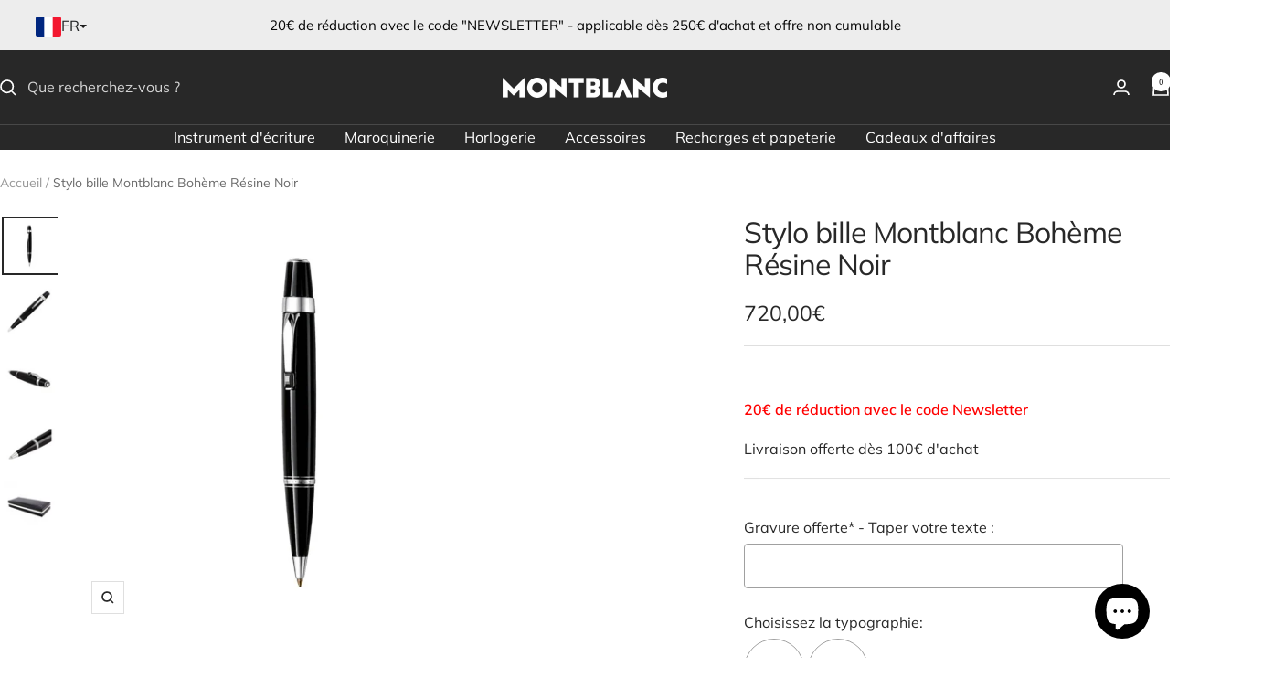

--- FILE ---
content_type: text/html; charset=utf-8
request_url: https://montblanc-bordeaux.com/products/stylo-bille-montblanc-boheme-resine-noir
body_size: 40731
content:
<!doctype html><html class="no-js" lang="fr" dir="ltr">
  <head>
    <meta charset="utf-8">
    <meta name="viewport" content="width=device-width, initial-scale=1.0, height=device-height, minimum-scale=1.0, maximum-scale=1.0">
    <meta name="theme-color" content="#282828">

    <title>Stylo bille Montblanc Bohème Résine Noir</title><meta name="description" content="Stylo Bille Montblanc Bohème Résine Noir Ident. n°: 5055 Agrafe : Agrafe platinée gravée du numéro de sérieCouleur : NoirDimensions : 11 x 1.5 cm Matière : résine"><link rel="canonical" href="https://www.montblanc-bordeaux.fr/products/stylo-bille-montblanc-boheme-resine-noir"><link rel="shortcut icon" href="//montblanc-bordeaux.com/cdn/shop/files/Favicon_Montblanc.png?v=1613543763&width=96" type="image/png"><link rel="preconnect" href="https://cdn.shopify.com">
    <link rel="dns-prefetch" href="https://productreviews.shopifycdn.com">
    <link rel="dns-prefetch" href="https://www.google-analytics.com"><link rel="preconnect" href="https://fonts.shopifycdn.com" crossorigin><link rel="preload" as="style" href="//montblanc-bordeaux.com/cdn/shop/t/45/assets/theme.css?v=63478811914582994961749047707">
    <link rel="preload" as="script" href="//montblanc-bordeaux.com/cdn/shop/t/45/assets/vendor.js?v=32643890569905814191749047707">
    <link rel="preload" as="script" href="//montblanc-bordeaux.com/cdn/shop/t/45/assets/theme.js?v=89899053181969659791749047707"><link rel="preload" as="fetch" href="/products/stylo-bille-montblanc-boheme-resine-noir.js" crossorigin><link rel="preload" as="script" href="//montblanc-bordeaux.com/cdn/shop/t/45/assets/flickity.js?v=176646718982628074891749047707"><meta property="og:type" content="product">
  <meta property="og:title" content="Stylo bille Montblanc Bohème Résine Noir">
  <meta property="product:price:amount" content="720,00">
  <meta property="product:price:currency" content="EUR">
  <meta property="product:availability" content="in stock"><meta property="og:image" content="http://montblanc-bordeaux.com/cdn/shop/products/stylo-billemontblancstylo-bille-montblanc-boheme-resine-noir-890664.jpg?v=1743097292&width=1024">
  <meta property="og:image:secure_url" content="https://montblanc-bordeaux.com/cdn/shop/products/stylo-billemontblancstylo-bille-montblanc-boheme-resine-noir-890664.jpg?v=1743097292&width=1024">
  <meta property="og:image:width" content="800">
  <meta property="og:image:height" content="800"><meta property="og:description" content="Stylo Bille Montblanc Bohème Résine Noir Ident. n°: 5055 Agrafe : Agrafe platinée gravée du numéro de sérieCouleur : NoirDimensions : 11 x 1.5 cm Matière : résine"><meta property="og:url" content="https://www.montblanc-bordeaux.fr/products/stylo-bille-montblanc-boheme-resine-noir">
<meta property="og:site_name" content="Montblanc Bordeaux [France]"><meta name="twitter:card" content="summary"><meta name="twitter:title" content="Stylo bille Montblanc Bohème Résine Noir">
  <meta name="twitter:description" content="Stylo Bille Montblanc Bohème Résine Noir
Ident. n°: 5055 Agrafe : Agrafe platinée gravée du numéro de sérieCouleur : NoirDimensions : 11 x 1.5 cm Matière : résine"><meta name="twitter:image" content="https://montblanc-bordeaux.com/cdn/shop/products/stylo-billemontblancstylo-bille-montblanc-boheme-resine-noir-890664.jpg?v=1743097292&width=1200">
  <meta name="twitter:image:alt" content="Stylo billeMontblancStylo bille Montblanc Bohème Résine Noir">
    <script type="application/ld+json">{"@context":"http:\/\/schema.org\/","@id":"\/products\/stylo-bille-montblanc-boheme-resine-noir#product","@type":"Product","brand":{"@type":"Brand","name":"Montblanc"},"category":"Stylos","description":"Stylo Bille Montblanc Bohème Résine Noir\nIdent. n°: 5055 Agrafe : Agrafe platinée gravée du numéro de sérieCouleur : NoirDimensions : 11 x 1.5 cm Matière : résine","gtin":"4017941050557","image":"https:\/\/montblanc-bordeaux.com\/cdn\/shop\/products\/stylo-billemontblancstylo-bille-montblanc-boheme-resine-noir-890664.jpg?v=1743097292\u0026width=1920","name":"Stylo bille Montblanc Bohème Résine Noir","offers":{"@id":"\/products\/stylo-bille-montblanc-boheme-resine-noir?variant=31915774279754#offer","@type":"Offer","availability":"http:\/\/schema.org\/InStock","price":"720.00","priceCurrency":"EUR","url":"https:\/\/www.montblanc-bordeaux.fr\/products\/stylo-bille-montblanc-boheme-resine-noir?variant=31915774279754"},"sku":"5055","url":"https:\/\/www.montblanc-bordeaux.fr\/products\/stylo-bille-montblanc-boheme-resine-noir"}</script><script type="application/ld+json">
  {
    "@context": "https://schema.org",
    "@type": "BreadcrumbList",
    "itemListElement": [{
        "@type": "ListItem",
        "position": 1,
        "name": "Accueil",
        "item": "https://www.montblanc-bordeaux.fr"
      },{
            "@type": "ListItem",
            "position": 2,
            "name": "Stylo bille Montblanc Bohème Résine Noir",
            "item": "https://www.montblanc-bordeaux.fr/products/stylo-bille-montblanc-boheme-resine-noir"
          }]
  }
</script>
    <link rel="preload" href="//montblanc-bordeaux.com/cdn/fonts/muli/muli_n4.e949947cfff05efcc994b2e2db40359a04fa9a92.woff2" as="font" type="font/woff2" crossorigin><link rel="preload" href="//montblanc-bordeaux.com/cdn/fonts/muli/muli_n4.e949947cfff05efcc994b2e2db40359a04fa9a92.woff2" as="font" type="font/woff2" crossorigin><style>
  /* Typography (heading) */
  @font-face {
  font-family: Muli;
  font-weight: 400;
  font-style: normal;
  font-display: swap;
  src: url("//montblanc-bordeaux.com/cdn/fonts/muli/muli_n4.e949947cfff05efcc994b2e2db40359a04fa9a92.woff2") format("woff2"),
       url("//montblanc-bordeaux.com/cdn/fonts/muli/muli_n4.35355e4a0c27c9bc94d9af3f9bcb586d8229277a.woff") format("woff");
}

@font-face {
  font-family: Muli;
  font-weight: 400;
  font-style: italic;
  font-display: swap;
  src: url("//montblanc-bordeaux.com/cdn/fonts/muli/muli_i4.c0a1ea800bab5884ab82e4eb25a6bd25121bd08c.woff2") format("woff2"),
       url("//montblanc-bordeaux.com/cdn/fonts/muli/muli_i4.a6c39b1b31d876de7f99b3646461aa87120de6ed.woff") format("woff");
}

/* Typography (body) */
  @font-face {
  font-family: Muli;
  font-weight: 400;
  font-style: normal;
  font-display: swap;
  src: url("//montblanc-bordeaux.com/cdn/fonts/muli/muli_n4.e949947cfff05efcc994b2e2db40359a04fa9a92.woff2") format("woff2"),
       url("//montblanc-bordeaux.com/cdn/fonts/muli/muli_n4.35355e4a0c27c9bc94d9af3f9bcb586d8229277a.woff") format("woff");
}

@font-face {
  font-family: Muli;
  font-weight: 400;
  font-style: italic;
  font-display: swap;
  src: url("//montblanc-bordeaux.com/cdn/fonts/muli/muli_i4.c0a1ea800bab5884ab82e4eb25a6bd25121bd08c.woff2") format("woff2"),
       url("//montblanc-bordeaux.com/cdn/fonts/muli/muli_i4.a6c39b1b31d876de7f99b3646461aa87120de6ed.woff") format("woff");
}

@font-face {
  font-family: Muli;
  font-weight: 600;
  font-style: normal;
  font-display: swap;
  src: url("//montblanc-bordeaux.com/cdn/fonts/muli/muli_n6.cc1d2d4222c93c9ee9f6de4489226d2e1332d85b.woff2") format("woff2"),
       url("//montblanc-bordeaux.com/cdn/fonts/muli/muli_n6.2bb79714f197c09d3f5905925734a3f1166d5d27.woff") format("woff");
}

@font-face {
  font-family: Muli;
  font-weight: 600;
  font-style: italic;
  font-display: swap;
  src: url("//montblanc-bordeaux.com/cdn/fonts/muli/muli_i6.8f2d01d188d44c7a6149f7e8d2688f96baea5098.woff2") format("woff2"),
       url("//montblanc-bordeaux.com/cdn/fonts/muli/muli_i6.be105ddc6534276d93778a9b02f60679ab15f9e1.woff") format("woff");
}

:root {--heading-color: 40, 40, 40;
    --text-color: 40, 40, 40;
    --background: 255, 255, 255;
    --secondary-background: 245, 245, 245;
    --border-color: 223, 223, 223;
    --border-color-darker: 169, 169, 169;
    --success-color: 46, 158, 123;
    --success-background: 213, 236, 229;
    --error-color: 222, 42, 42;
    --error-background: 253, 240, 240;
    --primary-button-background: 40, 40, 40;
    --primary-button-text-color: 255, 255, 255;
    --secondary-button-background: 255, 255, 255;
    --secondary-button-text-color: 40, 40, 40;
    --product-star-rating: 246, 164, 41;
    --product-on-sale-accent: 40, 40, 40;
    --product-sold-out-accent: 111, 113, 155;
    --product-custom-label-background: 64, 93, 230;
    --product-custom-label-text-color: 255, 255, 255;
    --product-custom-label-2-background: 243, 255, 52;
    --product-custom-label-2-text-color: 0, 0, 0;
    --product-low-stock-text-color: 222, 42, 42;
    --product-in-stock-text-color: 46, 158, 123;
    --loading-bar-background: 40, 40, 40;

    /* We duplicate some "base" colors as root colors, which is useful to use on drawer elements or popover without. Those should not be overridden to avoid issues */
    --root-heading-color: 40, 40, 40;
    --root-text-color: 40, 40, 40;
    --root-background: 255, 255, 255;
    --root-border-color: 223, 223, 223;
    --root-primary-button-background: 40, 40, 40;
    --root-primary-button-text-color: 255, 255, 255;

    --base-font-size: 16px;
    --heading-font-family: Muli, sans-serif;
    --heading-font-weight: 400;
    --heading-font-style: normal;
    --heading-text-transform: normal;
    --text-font-family: Muli, sans-serif;
    --text-font-weight: 400;
    --text-font-style: normal;
    --text-font-bold-weight: 600;

    /* Typography (font size) */
    --heading-xxsmall-font-size: 10px;
    --heading-xsmall-font-size: 10px;
    --heading-small-font-size: 11px;
    --heading-large-font-size: 32px;
    --heading-h1-font-size: 32px;
    --heading-h2-font-size: 28px;
    --heading-h3-font-size: 26px;
    --heading-h4-font-size: 22px;
    --heading-h5-font-size: 18px;
    --heading-h6-font-size: 16px;

    /* Control the look and feel of the theme by changing radius of various elements */
    --button-border-radius: 0px;
    --block-border-radius: 0px;
    --block-border-radius-reduced: 0px;
    --color-swatch-border-radius: 0px;

    /* Button size */
    --button-height: 48px;
    --button-small-height: 40px;

    /* Form related */
    --form-input-field-height: 48px;
    --form-input-gap: 16px;
    --form-submit-margin: 24px;

    /* Product listing related variables */
    --product-list-block-spacing: 32px;

    /* Video related */
    --play-button-background: 255, 255, 255;
    --play-button-arrow: 40, 40, 40;

    /* RTL support */
    --transform-logical-flip: 1;
    --transform-origin-start: left;
    --transform-origin-end: right;

    /* Other */
    --zoom-cursor-svg-url: url(//montblanc-bordeaux.com/cdn/shop/t/45/assets/zoom-cursor.svg?v=56638752016199618571749047728);
    --arrow-right-svg-url: url(//montblanc-bordeaux.com/cdn/shop/t/45/assets/arrow-right.svg?v=26466794435490738711749047728);
    --arrow-left-svg-url: url(//montblanc-bordeaux.com/cdn/shop/t/45/assets/arrow-left.svg?v=12205829447248725351749047728);

    /* Some useful variables that we can reuse in our CSS. Some explanation are needed for some of them:
       - container-max-width-minus-gutters: represents the container max width without the edge gutters
       - container-outer-width: considering the screen width, represent all the space outside the container
       - container-outer-margin: same as container-outer-width but get set to 0 inside a container
       - container-inner-width: the effective space inside the container (minus gutters)
       - grid-column-width: represents the width of a single column of the grid
       - vertical-breather: this is a variable that defines the global "spacing" between sections, and inside the section
                            to create some "breath" and minimum spacing
     */
    --container-max-width: 1600px;
    --container-gutter: 24px;
    --container-max-width-minus-gutters: calc(var(--container-max-width) - (var(--container-gutter)) * 2);
    --container-outer-width: max(calc((100vw - var(--container-max-width-minus-gutters)) / 2), var(--container-gutter));
    --container-outer-margin: var(--container-outer-width);
    --container-inner-width: calc(100vw - var(--container-outer-width) * 2);

    --grid-column-count: 10;
    --grid-gap: 24px;
    --grid-column-width: calc((100vw - var(--container-outer-width) * 2 - var(--grid-gap) * (var(--grid-column-count) - 1)) / var(--grid-column-count));

    --vertical-breather: 36px;
    --vertical-breather-tight: 36px;

    /* Shopify related variables */
    --payment-terms-background-color: #ffffff;
  }

  @media screen and (min-width: 741px) {
    :root {
      --container-gutter: 40px;
      --grid-column-count: 20;
      --vertical-breather: 48px;
      --vertical-breather-tight: 48px;

      /* Typography (font size) */
      --heading-xsmall-font-size: 11px;
      --heading-small-font-size: 12px;
      --heading-large-font-size: 48px;
      --heading-h1-font-size: 48px;
      --heading-h2-font-size: 36px;
      --heading-h3-font-size: 30px;
      --heading-h4-font-size: 22px;
      --heading-h5-font-size: 18px;
      --heading-h6-font-size: 16px;

      /* Form related */
      --form-input-field-height: 52px;
      --form-submit-margin: 32px;

      /* Button size */
      --button-height: 52px;
      --button-small-height: 44px;
    }
  }

  @media screen and (min-width: 1200px) {
    :root {
      --vertical-breather: 64px;
      --vertical-breather-tight: 48px;
      --product-list-block-spacing: 48px;

      /* Typography */
      --heading-large-font-size: 58px;
      --heading-h1-font-size: 50px;
      --heading-h2-font-size: 44px;
      --heading-h3-font-size: 32px;
      --heading-h4-font-size: 26px;
      --heading-h5-font-size: 22px;
      --heading-h6-font-size: 16px;
    }
  }

  @media screen and (min-width: 1600px) {
    :root {
      --vertical-breather: 64px;
      --vertical-breather-tight: 48px;
    }
  }
</style>
    <script>
  // This allows to expose several variables to the global scope, to be used in scripts
  window.themeVariables = {
    settings: {
      direction: "ltr",
      pageType: "product",
      cartCount: 0,
      moneyFormat: "{{amount_with_comma_separator}}€",
      moneyWithCurrencyFormat: "{{amount_with_comma_separator}}€ EUR",
      showVendor: false,
      discountMode: "saving",
      currencyCodeEnabled: false,
      cartType: "page",
      cartCurrency: "EUR",
      mobileZoomFactor: 2.5
    },

    routes: {
      host: "montblanc-bordeaux.com",
      rootUrl: "\/",
      rootUrlWithoutSlash: '',
      cartUrl: "\/cart",
      cartAddUrl: "\/cart\/add",
      cartChangeUrl: "\/cart\/change",
      searchUrl: "\/search",
      predictiveSearchUrl: "\/search\/suggest",
      productRecommendationsUrl: "\/recommendations\/products"
    },

    strings: {
      accessibilityDelete: "Supprimer",
      accessibilityClose: "Fermer",
      collectionSoldOut: "Epuisé",
      collectionDiscount: "Economisez @savings@",
      productSalePrice: "Prix de vente",
      productRegularPrice: "Prix normal",
      productFormUnavailable: "Indisponible",
      productFormSoldOut: "Indisponible",
      productFormPreOrder: "Pre-commander",
      productFormAddToCart: "Ajouter au panier",
      searchNoResults: "Aucun résultat n\u0026#39;a été retourné.",
      searchNewSearch: "Nouvelle recherche",
      searchProducts: "Produits",
      searchArticles: "Blog",
      searchPages: "Pages",
      searchCollections: "Collections",
      cartViewCart: "Voir panier",
      cartItemAdded: "Produit ajouté à votre panier !",
      cartItemAddedShort: "Ajouté au panier !",
      cartAddOrderNote: "Ajouter un message personnel",
      cartEditOrderNote: "Modifier la note",
      shippingEstimatorNoResults: "Désolé, nous ne livrons pas à votre destination.",
      shippingEstimatorOneResult: "Il y a un frais d\u0026#39;envoi pour votre adresse :",
      shippingEstimatorMultipleResults: "Il y a plusieurs frais d\u0026#39;envoi pour votre adresse :",
      shippingEstimatorError: "Une ou plusieurs erreurs se sont produites lors de la récupération des frais d\u0026#39;envoi :"
    },

    libs: {
      flickity: "\/\/montblanc-bordeaux.com\/cdn\/shop\/t\/45\/assets\/flickity.js?v=176646718982628074891749047707",
      photoswipe: "\/\/montblanc-bordeaux.com\/cdn\/shop\/t\/45\/assets\/photoswipe.js?v=132268647426145925301749047707",
      qrCode: "\/\/montblanc-bordeaux.com\/cdn\/shopifycloud\/storefront\/assets\/themes_support\/vendor\/qrcode-3f2b403b.js"
    },

    breakpoints: {
      phone: 'screen and (max-width: 740px)',
      tablet: 'screen and (min-width: 741px) and (max-width: 999px)',
      tabletAndUp: 'screen and (min-width: 741px)',
      pocket: 'screen and (max-width: 999px)',
      lap: 'screen and (min-width: 1000px) and (max-width: 1199px)',
      lapAndUp: 'screen and (min-width: 1000px)',
      desktop: 'screen and (min-width: 1200px)',
      wide: 'screen and (min-width: 1400px)'
    }
  };

  window.addEventListener('pageshow', async () => {
    const cartContent = await (await fetch(`${window.themeVariables.routes.cartUrl}.js`, {cache: 'reload'})).json();
    document.documentElement.dispatchEvent(new CustomEvent('cart:refresh', {detail: {cart: cartContent}}));
  });

  if ('noModule' in HTMLScriptElement.prototype) {
    // Old browsers (like IE) that does not support module will be considered as if not executing JS at all
    document.documentElement.className = document.documentElement.className.replace('no-js', 'js');

    requestAnimationFrame(() => {
      const viewportHeight = (window.visualViewport ? window.visualViewport.height : document.documentElement.clientHeight);
      document.documentElement.style.setProperty('--window-height',viewportHeight + 'px');
    });
  }// We save the product ID in local storage to be eventually used for recently viewed section
    try {
      const items = JSON.parse(localStorage.getItem('theme:recently-viewed-products') || '[]');

      // We check if the current product already exists, and if it does not, we add it at the start
      if (!items.includes(4549321818186)) {
        items.unshift(4549321818186);
      }

      localStorage.setItem('theme:recently-viewed-products', JSON.stringify(items.slice(0, 20)));
    } catch (e) {
      // Safari in private mode does not allow setting item, we silently fail
    }</script>

    <link rel="stylesheet" href="//montblanc-bordeaux.com/cdn/shop/t/45/assets/theme.css?v=63478811914582994961749047707">

    <script src="//montblanc-bordeaux.com/cdn/shop/t/45/assets/vendor.js?v=32643890569905814191749047707" defer></script>
    <script src="//montblanc-bordeaux.com/cdn/shop/t/45/assets/theme.js?v=89899053181969659791749047707" defer></script>
    <script src="//montblanc-bordeaux.com/cdn/shop/t/45/assets/custom.js?v=167639537848865775061749047707" defer></script>

    <script>window.performance && window.performance.mark && window.performance.mark('shopify.content_for_header.start');</script><meta name="google-site-verification" content="MrzgGqAoe-6Pz9pKhzY--6ewbZd5Q-cb2ooqG88a8lQ">
<meta name="google-site-verification" content="ANlvQyyykq8wKYWwZlvdA2UaV41cvWkIDw1VAy2fwLo">
<meta id="shopify-digital-wallet" name="shopify-digital-wallet" content="/28471623754/digital_wallets/dialog">
<meta name="shopify-checkout-api-token" content="f316667ac45aff15630a67b5cb2667d2">
<meta id="in-context-paypal-metadata" data-shop-id="28471623754" data-venmo-supported="false" data-environment="production" data-locale="fr_FR" data-paypal-v4="true" data-currency="EUR">
<link rel="alternate" hreflang="x-default" href="https://www.montblanc-bordeaux.fr/products/stylo-bille-montblanc-boheme-resine-noir">
<link rel="alternate" hreflang="fr-FR" href="https://www.montblanc-bordeaux.fr/products/stylo-bille-montblanc-boheme-resine-noir">
<link rel="alternate" hreflang="es-FR" href="https://www.montblanc-bordeaux.fr/es/products/boligrafo-montblanc-boheme-resina-negra">
<link rel="alternate" type="application/json+oembed" href="https://www.montblanc-bordeaux.fr/products/stylo-bille-montblanc-boheme-resine-noir.oembed">
<script async="async" src="/checkouts/internal/preloads.js?locale=fr-FR"></script>
<script id="shopify-features" type="application/json">{"accessToken":"f316667ac45aff15630a67b5cb2667d2","betas":["rich-media-storefront-analytics"],"domain":"montblanc-bordeaux.com","predictiveSearch":true,"shopId":28471623754,"locale":"fr"}</script>
<script>var Shopify = Shopify || {};
Shopify.shop = "boutique-montblanc-bordeaux.myshopify.com";
Shopify.locale = "fr";
Shopify.currency = {"active":"EUR","rate":"1.0"};
Shopify.country = "FR";
Shopify.theme = {"name":"Focal 2025","id":174796996936,"schema_name":"Focal","schema_version":"12.5.0","theme_store_id":714,"role":"main"};
Shopify.theme.handle = "null";
Shopify.theme.style = {"id":null,"handle":null};
Shopify.cdnHost = "montblanc-bordeaux.com/cdn";
Shopify.routes = Shopify.routes || {};
Shopify.routes.root = "/";</script>
<script type="module">!function(o){(o.Shopify=o.Shopify||{}).modules=!0}(window);</script>
<script>!function(o){function n(){var o=[];function n(){o.push(Array.prototype.slice.apply(arguments))}return n.q=o,n}var t=o.Shopify=o.Shopify||{};t.loadFeatures=n(),t.autoloadFeatures=n()}(window);</script>
<script id="shop-js-analytics" type="application/json">{"pageType":"product"}</script>
<script defer="defer" async type="module" src="//montblanc-bordeaux.com/cdn/shopifycloud/shop-js/modules/v2/client.init-shop-cart-sync_D53yOFxz.fr.esm.js"></script>
<script defer="defer" async type="module" src="//montblanc-bordeaux.com/cdn/shopifycloud/shop-js/modules/v2/chunk.common_OlNb1LrD.esm.js"></script>
<script type="module">
  await import("//montblanc-bordeaux.com/cdn/shopifycloud/shop-js/modules/v2/client.init-shop-cart-sync_D53yOFxz.fr.esm.js");
await import("//montblanc-bordeaux.com/cdn/shopifycloud/shop-js/modules/v2/chunk.common_OlNb1LrD.esm.js");

  window.Shopify.SignInWithShop?.initShopCartSync?.({"fedCMEnabled":true,"windoidEnabled":true});

</script>
<script>(function() {
  var isLoaded = false;
  function asyncLoad() {
    if (isLoaded) return;
    isLoaded = true;
    var urls = ["\/\/cdn.shopify.com\/proxy\/cc3c8e16e63d5c6a6dfbab4d2a465608f6c291765b27990d59d39cf468e2fe64\/obscure-escarpment-2240.herokuapp.com\/js\/best_custom_product_options.js?shop=boutique-montblanc-bordeaux.myshopify.com\u0026sp-cache-control=cHVibGljLCBtYXgtYWdlPTkwMA","https:\/\/prod.shop.analytics.kiliba.eu\/shopifyScriptTag.min.js?shop=boutique-montblanc-bordeaux.myshopify.com"];
    for (var i = 0; i < urls.length; i++) {
      var s = document.createElement('script');
      s.type = 'text/javascript';
      s.async = true;
      s.src = urls[i];
      var x = document.getElementsByTagName('script')[0];
      x.parentNode.insertBefore(s, x);
    }
  };
  if(window.attachEvent) {
    window.attachEvent('onload', asyncLoad);
  } else {
    window.addEventListener('load', asyncLoad, false);
  }
})();</script>
<script id="__st">var __st={"a":28471623754,"offset":3600,"reqid":"b2d94c0c-8882-4675-98e1-51a2a317315a-1762126371","pageurl":"montblanc-bordeaux.com\/products\/stylo-bille-montblanc-boheme-resine-noir","u":"80788566f2a1","p":"product","rtyp":"product","rid":4549321818186};</script>
<script>window.ShopifyPaypalV4VisibilityTracking = true;</script>
<script id="captcha-bootstrap">!function(){'use strict';const t='contact',e='account',n='new_comment',o=[[t,t],['blogs',n],['comments',n],[t,'customer']],c=[[e,'customer_login'],[e,'guest_login'],[e,'recover_customer_password'],[e,'create_customer']],r=t=>t.map((([t,e])=>`form[action*='/${t}']:not([data-nocaptcha='true']) input[name='form_type'][value='${e}']`)).join(','),a=t=>()=>t?[...document.querySelectorAll(t)].map((t=>t.form)):[];function s(){const t=[...o],e=r(t);return a(e)}const i='password',u='form_key',d=['recaptcha-v3-token','g-recaptcha-response','h-captcha-response',i],f=()=>{try{return window.sessionStorage}catch{return}},m='__shopify_v',_=t=>t.elements[u];function p(t,e,n=!1){try{const o=window.sessionStorage,c=JSON.parse(o.getItem(e)),{data:r}=function(t){const{data:e,action:n}=t;return t[m]||n?{data:e,action:n}:{data:t,action:n}}(c);for(const[e,n]of Object.entries(r))t.elements[e]&&(t.elements[e].value=n);n&&o.removeItem(e)}catch(o){console.error('form repopulation failed',{error:o})}}const l='form_type',E='cptcha';function T(t){t.dataset[E]=!0}const w=window,h=w.document,L='Shopify',v='ce_forms',y='captcha';let A=!1;((t,e)=>{const n=(g='f06e6c50-85a8-45c8-87d0-21a2b65856fe',I='https://cdn.shopify.com/shopifycloud/storefront-forms-hcaptcha/ce_storefront_forms_captcha_hcaptcha.v1.5.2.iife.js',D={infoText:'Protégé par hCaptcha',privacyText:'Confidentialité',termsText:'Conditions'},(t,e,n)=>{const o=w[L][v],c=o.bindForm;if(c)return c(t,g,e,D).then(n);var r;o.q.push([[t,g,e,D],n]),r=I,A||(h.body.append(Object.assign(h.createElement('script'),{id:'captcha-provider',async:!0,src:r})),A=!0)});var g,I,D;w[L]=w[L]||{},w[L][v]=w[L][v]||{},w[L][v].q=[],w[L][y]=w[L][y]||{},w[L][y].protect=function(t,e){n(t,void 0,e),T(t)},Object.freeze(w[L][y]),function(t,e,n,w,h,L){const[v,y,A,g]=function(t,e,n){const i=e?o:[],u=t?c:[],d=[...i,...u],f=r(d),m=r(i),_=r(d.filter((([t,e])=>n.includes(e))));return[a(f),a(m),a(_),s()]}(w,h,L),I=t=>{const e=t.target;return e instanceof HTMLFormElement?e:e&&e.form},D=t=>v().includes(t);t.addEventListener('submit',(t=>{const e=I(t);if(!e)return;const n=D(e)&&!e.dataset.hcaptchaBound&&!e.dataset.recaptchaBound,o=_(e),c=g().includes(e)&&(!o||!o.value);(n||c)&&t.preventDefault(),c&&!n&&(function(t){try{if(!f())return;!function(t){const e=f();if(!e)return;const n=_(t);if(!n)return;const o=n.value;o&&e.removeItem(o)}(t);const e=Array.from(Array(32),(()=>Math.random().toString(36)[2])).join('');!function(t,e){_(t)||t.append(Object.assign(document.createElement('input'),{type:'hidden',name:u})),t.elements[u].value=e}(t,e),function(t,e){const n=f();if(!n)return;const o=[...t.querySelectorAll(`input[type='${i}']`)].map((({name:t})=>t)),c=[...d,...o],r={};for(const[a,s]of new FormData(t).entries())c.includes(a)||(r[a]=s);n.setItem(e,JSON.stringify({[m]:1,action:t.action,data:r}))}(t,e)}catch(e){console.error('failed to persist form',e)}}(e),e.submit())}));const S=(t,e)=>{t&&!t.dataset[E]&&(n(t,e.some((e=>e===t))),T(t))};for(const o of['focusin','change'])t.addEventListener(o,(t=>{const e=I(t);D(e)&&S(e,y())}));const B=e.get('form_key'),M=e.get(l),P=B&&M;t.addEventListener('DOMContentLoaded',(()=>{const t=y();if(P)for(const e of t)e.elements[l].value===M&&p(e,B);[...new Set([...A(),...v().filter((t=>'true'===t.dataset.shopifyCaptcha))])].forEach((e=>S(e,t)))}))}(h,new URLSearchParams(w.location.search),n,t,e,['guest_login'])})(!0,!0)}();</script>
<script integrity="sha256-52AcMU7V7pcBOXWImdc/TAGTFKeNjmkeM1Pvks/DTgc=" data-source-attribution="shopify.loadfeatures" defer="defer" src="//montblanc-bordeaux.com/cdn/shopifycloud/storefront/assets/storefront/load_feature-81c60534.js" crossorigin="anonymous"></script>
<script data-source-attribution="shopify.dynamic_checkout.dynamic.init">var Shopify=Shopify||{};Shopify.PaymentButton=Shopify.PaymentButton||{isStorefrontPortableWallets:!0,init:function(){window.Shopify.PaymentButton.init=function(){};var t=document.createElement("script");t.src="https://montblanc-bordeaux.com/cdn/shopifycloud/portable-wallets/latest/portable-wallets.fr.js",t.type="module",document.head.appendChild(t)}};
</script>
<script data-source-attribution="shopify.dynamic_checkout.buyer_consent">
  function portableWalletsHideBuyerConsent(e){var t=document.getElementById("shopify-buyer-consent"),n=document.getElementById("shopify-subscription-policy-button");t&&n&&(t.classList.add("hidden"),t.setAttribute("aria-hidden","true"),n.removeEventListener("click",e))}function portableWalletsShowBuyerConsent(e){var t=document.getElementById("shopify-buyer-consent"),n=document.getElementById("shopify-subscription-policy-button");t&&n&&(t.classList.remove("hidden"),t.removeAttribute("aria-hidden"),n.addEventListener("click",e))}window.Shopify?.PaymentButton&&(window.Shopify.PaymentButton.hideBuyerConsent=portableWalletsHideBuyerConsent,window.Shopify.PaymentButton.showBuyerConsent=portableWalletsShowBuyerConsent);
</script>
<script data-source-attribution="shopify.dynamic_checkout.cart.bootstrap">document.addEventListener("DOMContentLoaded",(function(){function t(){return document.querySelector("shopify-accelerated-checkout-cart, shopify-accelerated-checkout")}if(t())Shopify.PaymentButton.init();else{new MutationObserver((function(e,n){t()&&(Shopify.PaymentButton.init(),n.disconnect())})).observe(document.body,{childList:!0,subtree:!0})}}));
</script>
<script id='scb4127' type='text/javascript' async='' src='https://montblanc-bordeaux.com/cdn/shopifycloud/privacy-banner/storefront-banner.js'></script><link id="shopify-accelerated-checkout-styles" rel="stylesheet" media="screen" href="https://montblanc-bordeaux.com/cdn/shopifycloud/portable-wallets/latest/accelerated-checkout-backwards-compat.css" crossorigin="anonymous">
<style id="shopify-accelerated-checkout-cart">
        #shopify-buyer-consent {
  margin-top: 1em;
  display: inline-block;
  width: 100%;
}

#shopify-buyer-consent.hidden {
  display: none;
}

#shopify-subscription-policy-button {
  background: none;
  border: none;
  padding: 0;
  text-decoration: underline;
  font-size: inherit;
  cursor: pointer;
}

#shopify-subscription-policy-button::before {
  box-shadow: none;
}

      </style>

<script>window.performance && window.performance.mark && window.performance.mark('shopify.content_for_header.end');</script>
  <!--Gem_Page_Header_Script-->
    


<!--End_Gem_Page_Header_Script-->
<!-- BEGIN app block: shopify://apps/seguno-popups/blocks/popup-app-embed/f53bd66f-9a20-4ce2-ae2e-ccbd0148bd4b --><meta property="seguno:shop-id" content="28471623754" />


<!-- END app block --><!-- BEGIN app block: shopify://apps/gempages-builder/blocks/embed-gp-script-head/20b379d4-1b20-474c-a6ca-665c331919f3 -->














<!-- END app block --><!-- BEGIN app block: shopify://apps/vo-product-options/blocks/embed-block/430cbd7b-bd20-4c16-ba41-db6f4c645164 --><script>var bcpo_product={"id":4549321818186,"title":"Stylo bille Montblanc Bohème Résine Noir","handle":"stylo-bille-montblanc-boheme-resine-noir","description":"\u003cp\u003eStylo Bille Montblanc Bohème Résine Noir\u003c\/p\u003e\n\u003cp\u003eIdent. n°: 5055 \u003cbr data-mce-fragment=\"1\"\u003eAgrafe : Agrafe platinée gravée du numéro de série\u003cbr data-mce-fragment=\"1\"\u003eCouleur : Noir\u003cbr data-mce-fragment=\"1\"\u003eDimensions : 11 x 1.5 cm \u003cbr data-mce-fragment=\"1\"\u003eMatière : résine\u003c\/p\u003e","published_at":"2022-08-29T10:07:11+02:00","created_at":"2020-04-10T13:00:06+02:00","vendor":"Montblanc","type":"Stylo bille","tags":["agrafe platiné","COLLECTION_Bohème","COULEUR_Noir","Instrument d'écriture","MODE D’ÉCRITURE_Stylo Bille"],"price":72000,"price_min":72000,"price_max":72000,"available":true,"price_varies":false,"compare_at_price":null,"compare_at_price_min":0,"compare_at_price_max":0,"compare_at_price_varies":false,"variants":[{"id":31915774279754,"title":"Default Title","option1":"Default Title","option2":null,"option3":null,"sku":"5055","requires_shipping":true,"taxable":true,"featured_image":null,"available":true,"name":"Stylo bille Montblanc Bohème Résine Noir","public_title":null,"options":["Default Title"],"price":72000,"weight":0,"compare_at_price":null,"inventory_management":"shopify","barcode":"4017941050557","requires_selling_plan":false,"selling_plan_allocations":[]}],"images":["\/\/montblanc-bordeaux.com\/cdn\/shop\/products\/stylo-billemontblancstylo-bille-montblanc-boheme-resine-noir-890664.jpg?v=1743097292","\/\/montblanc-bordeaux.com\/cdn\/shop\/products\/stylo-billemontblancstylo-bille-montblanc-boheme-resine-noir-345777.jpg?v=1743097292","\/\/montblanc-bordeaux.com\/cdn\/shop\/products\/stylo-billemontblancstylo-bille-montblanc-boheme-resine-noir-266743.jpg?v=1743097293","\/\/montblanc-bordeaux.com\/cdn\/shop\/products\/stylo-billemontblancstylo-bille-montblanc-boheme-resine-noir-964495.jpg?v=1743097293","\/\/montblanc-bordeaux.com\/cdn\/shop\/products\/stylo-billemontblancstylo-bille-montblanc-boheme-resine-noir-940339.jpg?v=1743097294"],"featured_image":"\/\/montblanc-bordeaux.com\/cdn\/shop\/products\/stylo-billemontblancstylo-bille-montblanc-boheme-resine-noir-890664.jpg?v=1743097292","options":["Title"],"media":[{"alt":"Stylo billeMontblancStylo bille Montblanc Bohème Résine Noir","id":46545067376968,"position":1,"preview_image":{"aspect_ratio":1.0,"height":800,"width":800,"src":"\/\/montblanc-bordeaux.com\/cdn\/shop\/products\/stylo-billemontblancstylo-bille-montblanc-boheme-resine-noir-890664.jpg?v=1743097292"},"aspect_ratio":1.0,"height":800,"media_type":"image","src":"\/\/montblanc-bordeaux.com\/cdn\/shop\/products\/stylo-billemontblancstylo-bille-montblanc-boheme-resine-noir-890664.jpg?v=1743097292","width":800},{"alt":"Stylo billeMontblancStylo bille Montblanc Bohème Résine Noir","id":46545067245896,"position":2,"preview_image":{"aspect_ratio":0.997,"height":881,"width":878,"src":"\/\/montblanc-bordeaux.com\/cdn\/shop\/products\/stylo-billemontblancstylo-bille-montblanc-boheme-resine-noir-345777.jpg?v=1743097292"},"aspect_ratio":0.997,"height":881,"media_type":"image","src":"\/\/montblanc-bordeaux.com\/cdn\/shop\/products\/stylo-billemontblancstylo-bille-montblanc-boheme-resine-noir-345777.jpg?v=1743097292","width":878},{"alt":"Stylo billeMontblancStylo bille Montblanc Bohème Résine Noir","id":46545067278664,"position":3,"preview_image":{"aspect_ratio":0.981,"height":881,"width":864,"src":"\/\/montblanc-bordeaux.com\/cdn\/shop\/products\/stylo-billemontblancstylo-bille-montblanc-boheme-resine-noir-266743.jpg?v=1743097293"},"aspect_ratio":0.981,"height":881,"media_type":"image","src":"\/\/montblanc-bordeaux.com\/cdn\/shop\/products\/stylo-billemontblancstylo-bille-montblanc-boheme-resine-noir-266743.jpg?v=1743097293","width":864},{"alt":"Stylo billeMontblancStylo bille Montblanc Bohème Résine Noir","id":46545067311432,"position":4,"preview_image":{"aspect_ratio":1.068,"height":796,"width":850,"src":"\/\/montblanc-bordeaux.com\/cdn\/shop\/products\/stylo-billemontblancstylo-bille-montblanc-boheme-resine-noir-964495.jpg?v=1743097293"},"aspect_ratio":1.068,"height":796,"media_type":"image","src":"\/\/montblanc-bordeaux.com\/cdn\/shop\/products\/stylo-billemontblancstylo-bille-montblanc-boheme-resine-noir-964495.jpg?v=1743097293","width":850},{"alt":"Stylo billeMontblancStylo bille Montblanc Bohème Résine Noir","id":46545067344200,"position":5,"preview_image":{"aspect_ratio":0.992,"height":853,"width":846,"src":"\/\/montblanc-bordeaux.com\/cdn\/shop\/products\/stylo-billemontblancstylo-bille-montblanc-boheme-resine-noir-940339.jpg?v=1743097294"},"aspect_ratio":0.992,"height":853,"media_type":"image","src":"\/\/montblanc-bordeaux.com\/cdn\/shop\/products\/stylo-billemontblancstylo-bille-montblanc-boheme-resine-noir-940339.jpg?v=1743097294","width":846}],"requires_selling_plan":false,"selling_plan_groups":[],"content":"\u003cp\u003eStylo Bille Montblanc Bohème Résine Noir\u003c\/p\u003e\n\u003cp\u003eIdent. n°: 5055 \u003cbr data-mce-fragment=\"1\"\u003eAgrafe : Agrafe platinée gravée du numéro de série\u003cbr data-mce-fragment=\"1\"\u003eCouleur : Noir\u003cbr data-mce-fragment=\"1\"\u003eDimensions : 11 x 1.5 cm \u003cbr data-mce-fragment=\"1\"\u003eMatière : résine\u003c\/p\u003e"}; var bcpo_data={"product_id":"6227794034863","virtual_options":[{"title":"Gravure offerte* - Taper votre texte ","type":"text","unique":"_lp41t28rj","maxlength":"12","values":[{"key":""}]},{"title":"Choisissez la typographie","type":"images","unique":"_me83gshm3","preselect_value":"","multiselect_operator":"","multiselect_number":"","values":[{"key":"Lettres anglaises","value":"https://d17fzo7x83uajt.cloudfront.net/eyJidWNrZXQiOiJiY3BvIiwia2V5IjoiYm91dGlxdWUtbW9udGJsYW5jLWJvcmRlYXV4Lm15c2hvcGlmeS5jb20vNDU0ODg1ODE1MDk4Ni1TY3JpcHQ0MTIuanBnIiwiZWRpdHMiOnsicmVzaXplIjp7IndpZHRoIjoyMDAsImZpdCI6ImNvbnRhaW4ifX19"},{"key":"Lettres droites","value":"https://d17fzo7x83uajt.cloudfront.net/eyJidWNrZXQiOiJiY3BvIiwia2V5IjoiYm91dGlxdWUtbW9udGJsYW5jLWJvcmRlYXV4Lm15c2hvcGlmeS5jb20vNDU0ODg1ODE1MDk4Ni1BcmlhbE1CLmpwZyIsImVkaXRzIjp7InJlc2l6ZSI6eyJ3aWR0aCI6MjAwLCJmaXQiOiJjb250YWluIn19fQ=="}]},{"title":"Position sur le stylo","type":"default","unique":"_sj7b95qf1","preselect_value":"Aucune","values":[{"key":"Aucune"},{"key":"Agrafe (Horizontal)"},{"key":"Agrafe (Vertical : 3 lettres max.)"}]},{"title":"Vous êtes","type":"buttons","unique":"_tofwpjds9","preselect_value":"","multiselect":"on","multiselect_operator":"","multiselect_number":"","values":[{"key":"Gaucher"},{"key":"Droitier"}]}]}; var bcpo_settings=bcpo_settings || {"fallback":"default","auto_select":"on","load_main_image":"off","border_style":"round","tooltips":"show","sold_out_style":"transparent","theme":"light","jumbo_colors":"medium","jumbo_images":"medium","circle_swatches":"on","inventory_style":"amazon","storewide_preorders":"off","override_ajax":"on","shop_currency":"EUR","money_format2":"{{amount_with_comma_separator}}€ EUR","global_auto_image_options":"","global_color_options":"","global_colors":[{"key":"Doré","value":"fad930"},{"key":"Argenté","value":"d4d4d4"}],"money_format_without_currency":"{{amount_with_comma_separator}}€"};var inventory_quantity = [];inventory_quantity.push(100);if(bcpo_product) { for (var i = 0; i < bcpo_product.variants.length; i += 1) { bcpo_product.variants[i].inventory_quantity = inventory_quantity[i]; }}window.bcpo = window.bcpo || {}; bcpo.cart = {"note":null,"attributes":{},"original_total_price":0,"total_price":0,"total_discount":0,"total_weight":0.0,"item_count":0,"items":[],"requires_shipping":false,"currency":"EUR","items_subtotal_price":0,"cart_level_discount_applications":[],"checkout_charge_amount":0}; bcpo.ogFormData = FormData; bcpo.money_with_currency_format = "{{amount_with_comma_separator}}€ EUR";bcpo.money_format = "{{amount_with_comma_separator}}€"; if (bcpo_settings) { bcpo_settings.shop_currency = "EUR";} else { var bcpo_settings = {shop_currency: "EUR" }; }</script>


<!-- END app block --><!-- BEGIN app block: shopify://apps/langshop/blocks/sdk/84899e01-2b29-42af-99d6-46d16daa2111 --><!-- BEGIN app snippet: config --><script type="text/javascript">
    /** Workaround for backward compatibility with old versions of localized themes */
    if (window.LangShopConfig && window.LangShopConfig.themeDynamics && window.LangShopConfig.themeDynamics.length) {
        themeDynamics = window.LangShopConfig.themeDynamics;
    } else {
        themeDynamics = [];
    }

    window.LangShopConfig = {
    "currentLanguage": "fr",
    "currentCurrency": "eur",
    "currentCountry": "FR",
    "shopifyLocales": [{"code":"fr","name":"français","endonym_name":"français","rootUrl":"\/"},{"code":"es","name":"espagnol","endonym_name":"Español","rootUrl":"\/es"}    ],
    "shopifyCountries": [{"code":"AF","name":"Afghanistan", "currency":"EUR"},{"code":"ZA","name":"Afrique du Sud", "currency":"EUR"},{"code":"AL","name":"Albanie", "currency":"EUR"},{"code":"DZ","name":"Algérie", "currency":"EUR"},{"code":"DE","name":"Allemagne", "currency":"EUR"},{"code":"AD","name":"Andorre", "currency":"EUR"},{"code":"AO","name":"Angola", "currency":"EUR"},{"code":"AI","name":"Anguilla", "currency":"EUR"},{"code":"AG","name":"Antigua-et-Barbuda", "currency":"EUR"},{"code":"SA","name":"Arabie saoudite", "currency":"EUR"},{"code":"AR","name":"Argentine", "currency":"EUR"},{"code":"AM","name":"Arménie", "currency":"EUR"},{"code":"AW","name":"Aruba", "currency":"EUR"},{"code":"AU","name":"Australie", "currency":"EUR"},{"code":"AT","name":"Autriche", "currency":"EUR"},{"code":"AZ","name":"Azerbaïdjan", "currency":"EUR"},{"code":"BS","name":"Bahamas", "currency":"EUR"},{"code":"BH","name":"Bahreïn", "currency":"EUR"},{"code":"BD","name":"Bangladesh", "currency":"EUR"},{"code":"BB","name":"Barbade", "currency":"EUR"},{"code":"BE","name":"Belgique", "currency":"EUR"},{"code":"BZ","name":"Belize", "currency":"EUR"},{"code":"BJ","name":"Bénin", "currency":"EUR"},{"code":"BM","name":"Bermudes", "currency":"EUR"},{"code":"BT","name":"Bhoutan", "currency":"EUR"},{"code":"BY","name":"Biélorussie", "currency":"EUR"},{"code":"BO","name":"Bolivie", "currency":"EUR"},{"code":"BA","name":"Bosnie-Herzégovine", "currency":"EUR"},{"code":"BW","name":"Botswana", "currency":"EUR"},{"code":"BR","name":"Brésil", "currency":"EUR"},{"code":"BN","name":"Brunei", "currency":"EUR"},{"code":"BG","name":"Bulgarie", "currency":"EUR"},{"code":"BF","name":"Burkina Faso", "currency":"EUR"},{"code":"BI","name":"Burundi", "currency":"EUR"},{"code":"KH","name":"Cambodge", "currency":"EUR"},{"code":"CM","name":"Cameroun", "currency":"EUR"},{"code":"CA","name":"Canada", "currency":"EUR"},{"code":"CV","name":"Cap-Vert", "currency":"EUR"},{"code":"CL","name":"Chili", "currency":"EUR"},{"code":"CN","name":"Chine", "currency":"EUR"},{"code":"CY","name":"Chypre", "currency":"EUR"},{"code":"CO","name":"Colombie", "currency":"EUR"},{"code":"KM","name":"Comores", "currency":"EUR"},{"code":"CG","name":"Congo-Brazzaville", "currency":"EUR"},{"code":"CD","name":"Congo-Kinshasa", "currency":"EUR"},{"code":"KR","name":"Corée du Sud", "currency":"EUR"},{"code":"CR","name":"Costa Rica", "currency":"EUR"},{"code":"CI","name":"Côte d’Ivoire", "currency":"EUR"},{"code":"HR","name":"Croatie", "currency":"EUR"},{"code":"CW","name":"Curaçao", "currency":"EUR"},{"code":"DK","name":"Danemark", "currency":"EUR"},{"code":"DJ","name":"Djibouti", "currency":"EUR"},{"code":"DM","name":"Dominique", "currency":"EUR"},{"code":"EG","name":"Égypte", "currency":"EUR"},{"code":"AE","name":"Émirats arabes unis", "currency":"EUR"},{"code":"EC","name":"Équateur", "currency":"EUR"},{"code":"ER","name":"Érythrée", "currency":"EUR"},{"code":"EE","name":"Estonie", "currency":"EUR"},{"code":"SZ","name":"Eswatini", "currency":"EUR"},{"code":"VA","name":"État de la Cité du Vatican", "currency":"EUR"},{"code":"US","name":"États-Unis", "currency":"EUR"},{"code":"ET","name":"Éthiopie", "currency":"EUR"},{"code":"FJ","name":"Fidji", "currency":"EUR"},{"code":"FI","name":"Finlande", "currency":"EUR"},{"code":"FR","name":"France", "currency":"EUR"},{"code":"GA","name":"Gabon", "currency":"EUR"},{"code":"GM","name":"Gambie", "currency":"EUR"},{"code":"GE","name":"Géorgie", "currency":"EUR"},{"code":"GS","name":"Géorgie du Sud-et-les Îles Sandwich du Sud", "currency":"EUR"},{"code":"GH","name":"Ghana", "currency":"EUR"},{"code":"GI","name":"Gibraltar", "currency":"EUR"},{"code":"GR","name":"Grèce", "currency":"EUR"},{"code":"GD","name":"Grenade", "currency":"EUR"},{"code":"GL","name":"Groenland", "currency":"EUR"},{"code":"GP","name":"Guadeloupe", "currency":"EUR"},{"code":"GT","name":"Guatemala", "currency":"EUR"},{"code":"GG","name":"Guernesey", "currency":"EUR"},{"code":"GN","name":"Guinée", "currency":"EUR"},{"code":"GQ","name":"Guinée équatoriale", "currency":"EUR"},{"code":"GW","name":"Guinée-Bissau", "currency":"EUR"},{"code":"GY","name":"Guyana", "currency":"EUR"},{"code":"GF","name":"Guyane française", "currency":"EUR"},{"code":"HT","name":"Haïti", "currency":"EUR"},{"code":"HN","name":"Honduras", "currency":"EUR"},{"code":"HU","name":"Hongrie", "currency":"EUR"},{"code":"CX","name":"Île Christmas", "currency":"EUR"},{"code":"NF","name":"Île Norfolk", "currency":"EUR"},{"code":"IM","name":"Île de Man", "currency":"EUR"},{"code":"AC","name":"Île de l’Ascension", "currency":"EUR"},{"code":"AX","name":"Îles Åland", "currency":"EUR"},{"code":"KY","name":"Îles Caïmans", "currency":"EUR"},{"code":"CC","name":"Îles Cocos", "currency":"EUR"},{"code":"CK","name":"Îles Cook", "currency":"EUR"},{"code":"FO","name":"Îles Féroé", "currency":"EUR"},{"code":"FK","name":"Îles Malouines", "currency":"EUR"},{"code":"PN","name":"Îles Pitcairn", "currency":"EUR"},{"code":"SB","name":"Îles Salomon", "currency":"EUR"},{"code":"TC","name":"Îles Turques-et-Caïques", "currency":"EUR"},{"code":"VG","name":"Îles Vierges britanniques", "currency":"EUR"},{"code":"UM","name":"Îles mineures éloignées des États-Unis", "currency":"EUR"},{"code":"IN","name":"Inde", "currency":"EUR"},{"code":"ID","name":"Indonésie", "currency":"EUR"},{"code":"IQ","name":"Irak", "currency":"EUR"},{"code":"IE","name":"Irlande", "currency":"EUR"},{"code":"IS","name":"Islande", "currency":"EUR"},{"code":"IL","name":"Israël", "currency":"EUR"},{"code":"IT","name":"Italie", "currency":"EUR"},{"code":"JM","name":"Jamaïque", "currency":"EUR"},{"code":"JP","name":"Japon", "currency":"EUR"},{"code":"JE","name":"Jersey", "currency":"EUR"},{"code":"JO","name":"Jordanie", "currency":"EUR"},{"code":"KZ","name":"Kazakhstan", "currency":"EUR"},{"code":"KE","name":"Kenya", "currency":"EUR"},{"code":"KG","name":"Kirghizstan", "currency":"EUR"},{"code":"KI","name":"Kiribati", "currency":"EUR"},{"code":"XK","name":"Kosovo", "currency":"EUR"},{"code":"KW","name":"Koweït", "currency":"EUR"},{"code":"RE","name":"La Réunion", "currency":"EUR"},{"code":"LA","name":"Laos", "currency":"EUR"},{"code":"LS","name":"Lesotho", "currency":"EUR"},{"code":"LV","name":"Lettonie", "currency":"EUR"},{"code":"LB","name":"Liban", "currency":"EUR"},{"code":"LR","name":"Liberia", "currency":"EUR"},{"code":"LY","name":"Libye", "currency":"EUR"},{"code":"LI","name":"Liechtenstein", "currency":"EUR"},{"code":"LT","name":"Lituanie", "currency":"EUR"},{"code":"LU","name":"Luxembourg", "currency":"EUR"},{"code":"MK","name":"Macédoine du Nord", "currency":"EUR"},{"code":"MG","name":"Madagascar", "currency":"EUR"},{"code":"MY","name":"Malaisie", "currency":"EUR"},{"code":"MW","name":"Malawi", "currency":"EUR"},{"code":"MV","name":"Maldives", "currency":"EUR"},{"code":"ML","name":"Mali", "currency":"EUR"},{"code":"MT","name":"Malte", "currency":"EUR"},{"code":"MA","name":"Maroc", "currency":"EUR"},{"code":"MQ","name":"Martinique", "currency":"EUR"},{"code":"MU","name":"Maurice", "currency":"EUR"},{"code":"MR","name":"Mauritanie", "currency":"EUR"},{"code":"YT","name":"Mayotte", "currency":"EUR"},{"code":"MX","name":"Mexique", "currency":"EUR"},{"code":"MD","name":"Moldavie", "currency":"EUR"},{"code":"MC","name":"Monaco", "currency":"EUR"},{"code":"MN","name":"Mongolie", "currency":"EUR"},{"code":"ME","name":"Monténégro", "currency":"EUR"},{"code":"MS","name":"Montserrat", "currency":"EUR"},{"code":"MZ","name":"Mozambique", "currency":"EUR"},{"code":"MM","name":"Myanmar (Birmanie)", "currency":"EUR"},{"code":"NA","name":"Namibie", "currency":"EUR"},{"code":"NR","name":"Nauru", "currency":"EUR"},{"code":"NP","name":"Népal", "currency":"EUR"},{"code":"NI","name":"Nicaragua", "currency":"EUR"},{"code":"NE","name":"Niger", "currency":"EUR"},{"code":"NG","name":"Nigeria", "currency":"EUR"},{"code":"NU","name":"Niue", "currency":"EUR"},{"code":"NO","name":"Norvège", "currency":"EUR"},{"code":"NC","name":"Nouvelle-Calédonie", "currency":"EUR"},{"code":"NZ","name":"Nouvelle-Zélande", "currency":"EUR"},{"code":"OM","name":"Oman", "currency":"EUR"},{"code":"UG","name":"Ouganda", "currency":"EUR"},{"code":"UZ","name":"Ouzbékistan", "currency":"EUR"},{"code":"PK","name":"Pakistan", "currency":"EUR"},{"code":"PA","name":"Panama", "currency":"EUR"},{"code":"PG","name":"Papouasie-Nouvelle-Guinée", "currency":"EUR"},{"code":"PY","name":"Paraguay", "currency":"EUR"},{"code":"NL","name":"Pays-Bas", "currency":"EUR"},{"code":"BQ","name":"Pays-Bas caribéens", "currency":"EUR"},{"code":"PE","name":"Pérou", "currency":"EUR"},{"code":"PH","name":"Philippines", "currency":"EUR"},{"code":"PL","name":"Pologne", "currency":"EUR"},{"code":"PF","name":"Polynésie française", "currency":"EUR"},{"code":"PT","name":"Portugal", "currency":"EUR"},{"code":"QA","name":"Qatar", "currency":"EUR"},{"code":"HK","name":"R.A.S. chinoise de Hong Kong", "currency":"EUR"},{"code":"MO","name":"R.A.S. chinoise de Macao", "currency":"EUR"},{"code":"CF","name":"République centrafricaine", "currency":"EUR"},{"code":"DO","name":"République dominicaine", "currency":"EUR"},{"code":"RO","name":"Roumanie", "currency":"EUR"},{"code":"GB","name":"Royaume-Uni", "currency":"EUR"},{"code":"RU","name":"Russie", "currency":"EUR"},{"code":"RW","name":"Rwanda", "currency":"EUR"},{"code":"EH","name":"Sahara occidental", "currency":"EUR"},{"code":"BL","name":"Saint-Barthélemy", "currency":"EUR"},{"code":"KN","name":"Saint-Christophe-et-Niévès", "currency":"EUR"},{"code":"SM","name":"Saint-Marin", "currency":"EUR"},{"code":"MF","name":"Saint-Martin", "currency":"EUR"},{"code":"SX","name":"Saint-Martin (partie néerlandaise)", "currency":"EUR"},{"code":"PM","name":"Saint-Pierre-et-Miquelon", "currency":"EUR"},{"code":"VC","name":"Saint-Vincent-et-les Grenadines", "currency":"EUR"},{"code":"SH","name":"Sainte-Hélène", "currency":"EUR"},{"code":"LC","name":"Sainte-Lucie", "currency":"EUR"},{"code":"SV","name":"Salvador", "currency":"EUR"},{"code":"WS","name":"Samoa", "currency":"EUR"},{"code":"ST","name":"Sao Tomé-et-Principe", "currency":"EUR"},{"code":"SN","name":"Sénégal", "currency":"EUR"},{"code":"RS","name":"Serbie", "currency":"EUR"},{"code":"SC","name":"Seychelles", "currency":"EUR"},{"code":"SL","name":"Sierra Leone", "currency":"EUR"},{"code":"SG","name":"Singapour", "currency":"EUR"},{"code":"SK","name":"Slovaquie", "currency":"EUR"},{"code":"SI","name":"Slovénie", "currency":"EUR"},{"code":"SO","name":"Somalie", "currency":"EUR"},{"code":"SD","name":"Soudan", "currency":"EUR"},{"code":"SS","name":"Soudan du Sud", "currency":"EUR"},{"code":"LK","name":"Sri Lanka", "currency":"EUR"},{"code":"SE","name":"Suède", "currency":"EUR"},{"code":"CH","name":"Suisse", "currency":"EUR"},{"code":"SR","name":"Suriname", "currency":"EUR"},{"code":"SJ","name":"Svalbard et Jan Mayen", "currency":"EUR"},{"code":"TJ","name":"Tadjikistan", "currency":"EUR"},{"code":"TW","name":"Taïwan", "currency":"EUR"},{"code":"TZ","name":"Tanzanie", "currency":"EUR"},{"code":"TD","name":"Tchad", "currency":"EUR"},{"code":"CZ","name":"Tchéquie", "currency":"EUR"},{"code":"TF","name":"Terres australes françaises", "currency":"EUR"},{"code":"IO","name":"Territoire britannique de l’océan Indien", "currency":"EUR"},{"code":"PS","name":"Territoires palestiniens", "currency":"EUR"},{"code":"TH","name":"Thaïlande", "currency":"EUR"},{"code":"TL","name":"Timor oriental", "currency":"EUR"},{"code":"TG","name":"Togo", "currency":"EUR"},{"code":"TK","name":"Tokelau", "currency":"EUR"},{"code":"TO","name":"Tonga", "currency":"EUR"},{"code":"TT","name":"Trinité-et-Tobago", "currency":"EUR"},{"code":"TA","name":"Tristan da Cunha", "currency":"EUR"},{"code":"TN","name":"Tunisie", "currency":"EUR"},{"code":"TM","name":"Turkménistan", "currency":"EUR"},{"code":"TR","name":"Turquie", "currency":"EUR"},{"code":"TV","name":"Tuvalu", "currency":"EUR"},{"code":"UA","name":"Ukraine", "currency":"EUR"},{"code":"UY","name":"Uruguay", "currency":"EUR"},{"code":"VU","name":"Vanuatu", "currency":"EUR"},{"code":"VE","name":"Venezuela", "currency":"EUR"},{"code":"VN","name":"Viêt Nam", "currency":"EUR"},{"code":"WF","name":"Wallis-et-Futuna", "currency":"EUR"},{"code":"YE","name":"Yémen", "currency":"EUR"},{"code":"ZM","name":"Zambie", "currency":"EUR"},{"code":"ZW","name":"Zimbabwe", "currency":"EUR"}    ],
    "shopifyCurrencies": ["EUR"],
    "originalLanguage": {"code":"fr","alias":null,"title":"French","icon":null,"published":true,"active":false},
    "targetLanguages": [{"code":"es","alias":null,"title":"Espagnol","icon":null,"published":true,"active":true}],
    "languagesSwitchers": {"languageCurrency":{"status":"published","desktop":{"isActive":true,"generalCustomize":{"template":null,"displayed":"language","language":"code","languageFlag":true,"currency":"code","currencyFlag":true,"switcher":"floating","position":"top-left","verticalSliderValue":15,"verticalSliderDimension":"px","horizontalSliderValue":15,"horizontalSliderDimension":"px"},"advancedCustomize":{"switcherStyle":{"flagRounding":2,"flagRoundingDimension":"px","flagPosition":"left","backgroundColor":"#EDEDED","padding":{"left":24,"top":0,"right":16,"bottom":0},"paddingDimension":"px","fontSize":16,"fontSizeDimension":"px","fontFamily":"inherit","fontColor":"#202223","borderWidth":0,"borderWidthDimension":"px","borderRadius":0,"borderRadiusDimension":"px","borderColor":"#FFFFFF"},"dropDownStyle":{"backgroundColor":"#FFFFFF","padding":{"left":49,"top":12,"right":0,"bottom":12},"paddingDimension":"px","fontSize":16,"fontSizeDimension":"px","fontFamily":"inherit","fontColor":"#202223","borderWidth":0,"borderWidthDimension":"px","borderRadius":0,"borderRadiusDimension":"px","borderColor":"#FFFFFF"},"arrow":{"size":4,"sizeDimension":"px","color":"#1D1D1D"}}},"mobile":{"isActive":true,"sameAsDesktop":false,"generalCustomize":{"template":null,"displayed":"language","language":"code","languageFlag":true,"currency":"code","currencyFlag":true,"switcher":"floating","position":"bottom-left","verticalSliderValue":20,"verticalSliderDimension":"px","horizontalSliderValue":15,"horizontalSliderDimension":"px"},"advancedCustomize":{"switcherStyle":{"flagRounding":2,"flagRoundingDimension":"px","flagPosition":"left","backgroundColor":"#EDEDED","padding":{"left":16,"top":14,"right":16,"bottom":14},"paddingDimension":"px","fontSize":18,"fontSizeDimension":"px","fontFamily":"inherit","fontColor":"#202223","borderWidth":0,"borderWidthDimension":"px","borderRadius":0,"borderRadiusDimension":"px","borderColor":"#FFFFFF"},"dropDownStyle":{"backgroundColor":"#FFFFFF","padding":{"left":16,"top":12,"right":16,"bottom":12},"paddingDimension":"px","fontSize":18,"fontSizeDimension":"px","fontFamily":"inherit","fontColor":"#202223","borderWidth":0,"borderWidthDimension":"px","borderRadius":0,"borderRadiusDimension":"px","borderColor":"#FFFFFF"},"arrow":{"size":6,"sizeDimension":"px","color":"#1D1D1D"}}}},"autoDetection":{"status":"admin-only","alertType":"popup","popupContainer":{"position":"center","backgroundColor":"#FFFFFF","width":700,"widthDimension":"px","padding":{"left":20,"top":20,"right":20,"bottom":20},"paddingDimension":"px","borderWidth":0,"borderWidthDimension":"px","borderRadius":8,"borderRadiusDimension":"px","borderColor":"#FFFFFF","fontSize":18,"fontSizeDimension":"px","fontFamily":"inherit","fontColor":"#202223"},"bannerContainer":{"position":"top","backgroundColor":"#FFFFFF","width":8,"widthDimension":"px","padding":{"left":20,"top":20,"right":20,"bottom":20},"paddingDimension":"px","borderWidth":0,"borderWidthDimension":"px","borderRadius":8,"borderRadiusDimension":"px","borderColor":"#FFFFFF","fontSize":18,"fontSizeDimension":"px","fontFamily":"inherit","fontColor":"#202223"},"selectorContainer":{"backgroundColor":"#FFFFFF","padding":{"left":8,"top":8,"right":8,"bottom":8},"paddingDimension":"px","borderWidth":0,"borderWidthDimension":"px","borderRadius":8,"borderRadiusDimension":"px","borderColor":"#FFFFFF","fontSize":18,"fontSizeDimension":"px","fontFamily":"inherit","fontColor":"#202223"},"button":{"backgroundColor":"#FFFFFF","padding":{"left":8,"top":8,"right":8,"bottom":8},"paddingDimension":"px","borderWidth":0,"borderWidthDimension":"px","borderRadius":8,"borderRadiusDimension":"px","borderColor":"#FFFFFF","fontSize":18,"fontSizeDimension":"px","fontFamily":"inherit","fontColor":"#202223"},"closeIcon":{"size":16,"sizeDimension":"px","color":"#1D1D1D"}}},
    "defaultCurrency": {"code":"eur","title":"Euro","icon":null,"rate":0.8854,"formatWithCurrency":"€{{amount}} EUR","formatWithoutCurrency":"€{{amount}}"},
    "targetCurrencies": [],
    "currenciesSwitchers": [{"id":51122144,"title":null,"type":"dropdown","status":"admin-only","display":"all","position":"bottom-left","offset":"10px","shortTitles":false,"isolateStyles":true,"icons":"rounded","sprite":"flags","defaultStyles":true,"devices":{"mobile":{"visible":true,"minWidth":null,"maxWidth":{"value":480,"dimension":"px"}},"tablet":{"visible":true,"minWidth":{"value":481,"dimension":"px"},"maxWidth":{"value":1023,"dimension":"px"}},"desktop":{"visible":true,"minWidth":{"value":1024,"dimension":"px"},"maxWidth":null}},"styles":{"dropdown":{"activeContainer":{"padding":{"top":{"value":8,"dimension":"px"},"right":{"value":10,"dimension":"px"},"bottom":{"value":8,"dimension":"px"},"left":{"value":10,"dimension":"px"}},"background":"rgba(255,255,255,.95)","borderRadius":{"topLeft":{"value":0,"dimension":"px"},"topRight":{"value":0,"dimension":"px"},"bottomLeft":{"value":0,"dimension":"px"},"bottomRight":{"value":0,"dimension":"px"}},"borderTop":{"color":"rgba(224, 224, 224, 1)","style":"solid","width":{"value":1,"dimension":"px"}},"borderRight":{"color":"rgba(224, 224, 224, 1)","style":"solid","width":{"value":1,"dimension":"px"}},"borderBottom":{"color":"rgba(224, 224, 224, 1)","style":"solid","width":{"value":1,"dimension":"px"}},"borderLeft":{"color":"rgba(224, 224, 224, 1)","style":"solid","width":{"value":1,"dimension":"px"}}},"activeContainerHovered":null,"activeItem":{"fontSize":{"value":13,"dimension":"px"},"fontFamily":"Open Sans","color":"rgba(39, 46, 49, 1)"},"activeItemHovered":null,"activeItemIcon":{"offset":{"value":10,"dimension":"px"},"position":"left"},"dropdownContainer":{"animation":"sliding","background":"rgba(255,255,255,.95)","borderRadius":{"topLeft":{"value":0,"dimension":"px"},"topRight":{"value":0,"dimension":"px"},"bottomLeft":{"value":0,"dimension":"px"},"bottomRight":{"value":0,"dimension":"px"}},"borderTop":{"color":"rgba(224, 224, 224, 1)","style":"solid","width":{"value":1,"dimension":"px"}},"borderRight":{"color":"rgba(224, 224, 224, 1)","style":"solid","width":{"value":1,"dimension":"px"}},"borderBottom":{"color":"rgba(224, 224, 224, 1)","style":"solid","width":{"value":1,"dimension":"px"}},"borderLeft":{"color":"rgba(224, 224, 224, 1)","style":"solid","width":{"value":1,"dimension":"px"}},"padding":{"top":{"value":0,"dimension":"px"},"right":{"value":0,"dimension":"px"},"bottom":{"value":0,"dimension":"px"},"left":{"value":0,"dimension":"px"}}},"dropdownContainerHovered":null,"dropdownItem":{"padding":{"top":{"value":8,"dimension":"px"},"right":{"value":10,"dimension":"px"},"bottom":{"value":8,"dimension":"px"},"left":{"value":10,"dimension":"px"}},"fontSize":{"value":13,"dimension":"px"},"fontFamily":"Open Sans","color":"rgba(39, 46, 49, 1)"},"dropdownItemHovered":{"color":"rgba(27, 160, 227, 1)"},"dropdownItemIcon":{"position":"left","offset":{"value":10,"dimension":"px"}},"arrow":{"color":"rgba(39, 46, 49, 1)","position":"right","offset":{"value":20,"dimension":"px"},"size":{"value":6,"dimension":"px"}}},"inline":{"container":{"background":"rgba(255,255,255,.95)","borderRadius":{"topLeft":{"value":4,"dimension":"px"},"topRight":{"value":4,"dimension":"px"},"bottomLeft":{"value":4,"dimension":"px"},"bottomRight":{"value":4,"dimension":"px"}},"borderTop":{"color":"rgba(224, 224, 224, 1)","style":"solid","width":{"value":1,"dimension":"px"}},"borderRight":{"color":"rgba(224, 224, 224, 1)","style":"solid","width":{"value":1,"dimension":"px"}},"borderBottom":{"color":"rgba(224, 224, 224, 1)","style":"solid","width":{"value":1,"dimension":"px"}},"borderLeft":{"color":"rgba(224, 224, 224, 1)","style":"solid","width":{"value":1,"dimension":"px"}}},"containerHovered":null,"item":{"background":"transparent","padding":{"top":{"value":8,"dimension":"px"},"right":{"value":10,"dimension":"px"},"bottom":{"value":8,"dimension":"px"},"left":{"value":10,"dimension":"px"}},"fontSize":{"value":13,"dimension":"px"},"fontFamily":"Open Sans","color":"rgba(39, 46, 49, 1)"},"itemHovered":{"background":"rgba(245, 245, 245, 1)","color":"rgba(39, 46, 49, 1)"},"itemActive":{"background":"rgba(245, 245, 245, 1)","color":"rgba(27, 160, 227, 1)"},"itemIcon":{"position":"left","offset":{"value":10,"dimension":"px"}}},"ios":{"activeContainer":{"padding":{"top":{"value":0,"dimension":"px"},"right":{"value":0,"dimension":"px"},"bottom":{"value":0,"dimension":"px"},"left":{"value":0,"dimension":"px"}},"background":"rgba(255,255,255,.95)","borderRadius":{"topLeft":{"value":0,"dimension":"px"},"topRight":{"value":0,"dimension":"px"},"bottomLeft":{"value":0,"dimension":"px"},"bottomRight":{"value":0,"dimension":"px"}},"borderTop":{"color":"rgba(224, 224, 224, 1)","style":"solid","width":{"value":1,"dimension":"px"}},"borderRight":{"color":"rgba(224, 224, 224, 1)","style":"solid","width":{"value":1,"dimension":"px"}},"borderBottom":{"color":"rgba(224, 224, 224, 1)","style":"solid","width":{"value":1,"dimension":"px"}},"borderLeft":{"color":"rgba(224, 224, 224, 1)","style":"solid","width":{"value":1,"dimension":"px"}}},"activeContainerHovered":null,"activeItem":{"fontSize":{"value":13,"dimension":"px"},"fontFamily":"Open Sans","color":"rgba(39, 46, 49, 1)","padding":{"top":{"value":8,"dimension":"px"},"right":{"value":10,"dimension":"px"},"bottom":{"value":8,"dimension":"px"},"left":{"value":10,"dimension":"px"}}},"activeItemHovered":null,"activeItemIcon":{"position":"left","offset":{"value":10,"dimension":"px"}},"modalOverlay":{"background":"rgba(0, 0, 0, 0.7)"},"wheelButtonsContainer":{"background":"rgba(255, 255, 255, 1)","padding":{"top":{"value":8,"dimension":"px"},"right":{"value":10,"dimension":"px"},"bottom":{"value":8,"dimension":"px"},"left":{"value":10,"dimension":"px"}},"borderTop":{"color":"rgba(224, 224, 224, 1)","style":"solid","width":{"value":0,"dimension":"px"}},"borderRight":{"color":"rgba(224, 224, 224, 1)","style":"solid","width":{"value":0,"dimension":"px"}},"borderBottom":{"color":"rgba(224, 224, 224, 1)","style":"solid","width":{"value":1,"dimension":"px"}},"borderLeft":{"color":"rgba(224, 224, 224, 1)","style":"solid","width":{"value":0,"dimension":"px"}}},"wheelCloseButton":{"fontSize":{"value":14,"dimension":"px"},"fontFamily":"Open Sans","color":"rgba(39, 46, 49, 1)","fontWeight":"bold"},"wheelCloseButtonHover":null,"wheelSubmitButton":{"fontSize":{"value":14,"dimension":"px"},"fontFamily":"Open Sans","color":"rgba(39, 46, 49, 1)","fontWeight":"bold"},"wheelSubmitButtonHover":null,"wheelPanelContainer":{"background":"rgba(255, 255, 255, 1)"},"wheelLine":{"borderTop":{"color":"rgba(224, 224, 224, 1)","style":"solid","width":{"value":1,"dimension":"px"}},"borderRight":{"color":"rgba(224, 224, 224, 1)","style":"solid","width":{"value":0,"dimension":"px"}},"borderBottom":{"color":"rgba(224, 224, 224, 1)","style":"solid","width":{"value":1,"dimension":"px"}},"borderLeft":{"color":"rgba(224, 224, 224, 1)","style":"solid","width":{"value":0,"dimension":"px"}}},"wheelItem":{"background":"transparent","padding":{"top":{"value":8,"dimension":"px"},"right":{"value":10,"dimension":"px"},"bottom":{"value":8,"dimension":"px"},"left":{"value":10,"dimension":"px"}},"fontSize":{"value":13,"dimension":"px"},"fontFamily":"Open Sans","color":"rgba(39, 46, 49, 1)","justifyContent":"flex-start"},"wheelItemIcon":{"position":"left","offset":{"value":10,"dimension":"px"}}},"modal":{"activeContainer":{"padding":{"top":{"value":0,"dimension":"px"},"right":{"value":0,"dimension":"px"},"bottom":{"value":0,"dimension":"px"},"left":{"value":0,"dimension":"px"}},"background":"rgba(255,255,255,.95)","borderRadius":{"topLeft":{"value":0,"dimension":"px"},"topRight":{"value":0,"dimension":"px"},"bottomLeft":{"value":0,"dimension":"px"},"bottomRight":{"value":0,"dimension":"px"}},"borderTop":{"color":"rgba(224, 224, 224, 1)","style":"solid","width":{"value":1,"dimension":"px"}},"borderRight":{"color":"rgba(224, 224, 224, 1)","style":"solid","width":{"value":1,"dimension":"px"}},"borderBottom":{"color":"rgba(224, 224, 224, 1)","style":"solid","width":{"value":1,"dimension":"px"}},"borderLeft":{"color":"rgba(224, 224, 224, 1)","style":"solid","width":{"value":1,"dimension":"px"}}},"activeContainerHovered":null,"activeItem":{"fontSize":{"value":13,"dimension":"px"},"fontFamily":"Open Sans","color":"rgba(39, 46, 49, 1)","padding":{"top":{"value":8,"dimension":"px"},"right":{"value":10,"dimension":"px"},"bottom":{"value":8,"dimension":"px"},"left":{"value":10,"dimension":"px"}}},"activeItemHovered":null,"activeItemIcon":{"position":"left","offset":{"value":10,"dimension":"px"}},"modalOverlay":{"background":"rgba(0, 0, 0, 0.7)"},"modalContent":{"animation":"sliding-down","background":"rgba(255, 255, 255, 1)","maxHeight":{"value":80,"dimension":"vh"},"maxWidth":{"value":80,"dimension":"vw"},"width":{"value":320,"dimension":"px"}},"modalContentHover":null,"modalItem":{"reverseElements":true,"fontSize":{"value":11,"dimension":"px"},"fontFamily":"Open Sans","color":"rgba(102, 102, 102, 1)","textTransform":"uppercase","fontWeight":"bold","justifyContent":"space-between","letterSpacing":{"value":3,"dimension":"px"},"padding":{"top":{"value":20,"dimension":"px"},"right":{"value":26,"dimension":"px"},"bottom":{"value":20,"dimension":"px"},"left":{"value":26,"dimension":"px"}}},"modalItemIcon":{"offset":{"value":20,"dimension":"px"}},"modalItemRadio":{"size":{"value":20,"dimension":"px"},"offset":{"value":20,"dimension":"px"},"color":"rgba(193, 202, 202, 1)"},"modalItemHovered":{"background":"rgba(255, 103, 99, 0.5)","color":"rgba(254, 236, 233, 1)"},"modalItemHoveredRadio":{"size":{"value":20,"dimension":"px"},"offset":{"value":20,"dimension":"px"},"color":"rgba(254, 236, 233, 1)"},"modalActiveItem":{"fontSize":{"value":15,"dimension":"px"},"color":"rgba(254, 236, 233, 1)","background":"rgba(255, 103, 99, 1)"},"modalActiveItemRadio":{"size":{"value":24,"dimension":"px"},"offset":{"value":18,"dimension":"px"},"color":"rgba(255, 255, 255, 1)"},"modalActiveItemHovered":null,"modalActiveItemHoveredRadio":null},"select":{"container":{"background":"rgba(255,255,255, 1)","borderRadius":{"topLeft":{"value":4,"dimension":"px"},"topRight":{"value":4,"dimension":"px"},"bottomLeft":{"value":4,"dimension":"px"},"bottomRight":{"value":4,"dimension":"px"}},"borderTop":{"color":"rgba(204, 204, 204, 1)","style":"solid","width":{"value":1,"dimension":"px"}},"borderRight":{"color":"rgba(204, 204, 204, 1)","style":"solid","width":{"value":1,"dimension":"px"}},"borderBottom":{"color":"rgba(204, 204, 204, 1)","style":"solid","width":{"value":1,"dimension":"px"}},"borderLeft":{"color":"rgba(204, 204, 204, 1)","style":"solid","width":{"value":1,"dimension":"px"}}},"text":{"padding":{"top":{"value":5,"dimension":"px"},"right":{"value":8,"dimension":"px"},"bottom":{"value":5,"dimension":"px"},"left":{"value":8,"dimension":"px"}},"fontSize":{"value":13,"dimension":"px"},"fontFamily":"Open Sans","color":"rgba(39, 46, 49, 1)"}}}}],
    "languageDetection": "browser",
    "languagesCountries": [{"code":"fr","countries":["be","bj","bf","bi","kh","cm","ca","cf","td","km","cg","cd","ci","dj","eg","fr","gf","pf","tf","ga","gr","gp","gg","gn","ht","va","in","it","je","la","lb","lu","mg","ml","mq","mr","mu","yt","mc","ma","nc","ne","re","rw","bl","mf","pm","vc","sn","sc","ch","sy","tg","tn","vu","vn","wf"]},{"code":"es","countries":["ar","aw","bz","bo","br","cl","co","cr","cu","do","ec","sv","gq","gi","gt","hn","mx","an","ni","pa","py","pe","pr","es","tt","uy","ve"]}],
    "languagesBrowsers": [{"code":"fr","browsers":["fr"]},{"code":"es","browsers":["es"]}],
    "currencyDetection": "language",
    "currenciesLanguages": null,
    "currenciesCountries": null,
    "recommendationAlert": {"type":"banner","status":"disabled","isolateStyles":true,"styles":{"banner":{"bannerContainer":{"position":"top","spacing":10,"borderTop":{"color":"rgba(0,0,0,0.2)","style":"solid","width":{"value":0,"dimension":"px"}},"borderRadius":{"topLeft":{"value":0,"dimension":"px"},"topRight":{"value":0,"dimension":"px"},"bottomLeft":{"value":0,"dimension":"px"},"bottomRight":{"value":0,"dimension":"px"}},"borderRight":{"color":"rgba(0,0,0,0.2)","style":"solid","width":{"value":0,"dimension":"px"}},"borderBottom":{"color":"rgba(0,0,0,0.2)","style":"solid","width":{"value":1,"dimension":"px"}},"borderLeft":{"color":"rgba(0,0,0,0.2)","style":"solid","width":{"value":0,"dimension":"px"}},"padding":{"top":{"value":15,"dimension":"px"},"right":{"value":20,"dimension":"px"},"bottom":{"value":15,"dimension":"px"},"left":{"value":20,"dimension":"px"}},"background":"rgba(255, 255, 255, 1)"},"bannerMessage":{"fontSize":{"value":16,"dimension":"px"},"fontFamily":"Open Sans","fontStyle":"normal","fontWeight":"normal","lineHeight":"1.5","color":"rgba(39, 46, 49, 1)"},"selectorContainer":{"background":"rgba(244,244,244, 1)","borderRadius":{"topLeft":{"value":2,"dimension":"px"},"topRight":{"value":2,"dimension":"px"},"bottomLeft":{"value":2,"dimension":"px"},"bottomRight":{"value":2,"dimension":"px"}},"borderTop":{"color":"rgba(204, 204, 204, 1)","style":"solid","width":{"value":0,"dimension":"px"}},"borderRight":{"color":"rgba(204, 204, 204, 1)","style":"solid","width":{"value":0,"dimension":"px"}},"borderBottom":{"color":"rgba(204, 204, 204, 1)","style":"solid","width":{"value":0,"dimension":"px"}},"borderLeft":{"color":"rgba(204, 204, 204, 1)","style":"solid","width":{"value":0,"dimension":"px"}}},"selectorContainerHovered":null,"selectorText":{"padding":{"top":{"value":8,"dimension":"px"},"right":{"value":8,"dimension":"px"},"bottom":{"value":8,"dimension":"px"},"left":{"value":8,"dimension":"px"}},"fontSize":{"value":16,"dimension":"px"},"fontFamily":"Open Sans","fontStyle":"normal","fontWeight":"normal","lineHeight":"1.5","color":"rgba(39, 46, 49, 1)"},"selectorTextHovered":null,"changeButton":{"borderTop":{"color":"transparent","style":"solid","width":{"value":0,"dimension":"px"}},"borderRight":{"color":"transparent","style":"solid","width":{"value":0,"dimension":"px"}},"borderBottom":{"color":"transparent","style":"solid","width":{"value":0,"dimension":"px"}},"borderLeft":{"color":"transparent","style":"solid","width":{"value":0,"dimension":"px"}},"fontSize":{"value":16,"dimension":"px"},"fontStyle":"normal","fontWeight":"normal","lineHeight":"1.5","borderRadius":{"topLeft":{"value":2,"dimension":"px"},"topRight":{"value":2,"dimension":"px"},"bottomLeft":{"value":2,"dimension":"px"},"bottomRight":{"value":2,"dimension":"px"}},"padding":{"top":{"value":8,"dimension":"px"},"right":{"value":8,"dimension":"px"},"bottom":{"value":8,"dimension":"px"},"left":{"value":8,"dimension":"px"}},"background":"rgba(0, 0, 0, 1)","color":"rgba(255, 255, 255, 1)"},"changeButtonHovered":null,"closeButton":{"alignSelf":"baseline","fontSize":{"value":16,"dimension":"px"},"color":"rgba(0, 0, 0, 1)"},"closeButtonHovered":null},"popup":{"popupContainer":{"maxWidth":{"value":30,"dimension":"rem"},"position":"bottom-left","spacing":10,"offset":{"value":1,"dimension":"em"},"borderTop":{"color":"rgba(0,0,0,0.2)","style":"solid","width":{"value":0,"dimension":"px"}},"borderRight":{"color":"rgba(0,0,0,0.2)","style":"solid","width":{"value":0,"dimension":"px"}},"borderBottom":{"color":"rgba(0,0,0,0.2)","style":"solid","width":{"value":1,"dimension":"px"}},"borderLeft":{"color":"rgba(0,0,0,0.2)","style":"solid","width":{"value":0,"dimension":"px"}},"borderRadius":{"topLeft":{"value":0,"dimension":"px"},"topRight":{"value":0,"dimension":"px"},"bottomLeft":{"value":0,"dimension":"px"},"bottomRight":{"value":0,"dimension":"px"}},"padding":{"top":{"value":15,"dimension":"px"},"right":{"value":20,"dimension":"px"},"bottom":{"value":15,"dimension":"px"},"left":{"value":20,"dimension":"px"}},"background":"rgba(255, 255, 255, 1)"},"popupMessage":{"fontSize":{"value":16,"dimension":"px"},"fontFamily":"Open Sans","fontStyle":"normal","fontWeight":"normal","lineHeight":"1.5","color":"rgba(39, 46, 49, 1)"},"selectorContainer":{"background":"rgba(244,244,244, 1)","borderRadius":{"topLeft":{"value":2,"dimension":"px"},"topRight":{"value":2,"dimension":"px"},"bottomLeft":{"value":2,"dimension":"px"},"bottomRight":{"value":2,"dimension":"px"}},"borderTop":{"color":"rgba(204, 204, 204, 1)","style":"solid","width":{"value":0,"dimension":"px"}},"borderRight":{"color":"rgba(204, 204, 204, 1)","style":"solid","width":{"value":0,"dimension":"px"}},"borderBottom":{"color":"rgba(204, 204, 204, 1)","style":"solid","width":{"value":0,"dimension":"px"}},"borderLeft":{"color":"rgba(204, 204, 204, 1)","style":"solid","width":{"value":0,"dimension":"px"}}},"selectorContainerHovered":null,"selectorText":{"padding":{"top":{"value":8,"dimension":"px"},"right":{"value":8,"dimension":"px"},"bottom":{"value":8,"dimension":"px"},"left":{"value":8,"dimension":"px"}},"fontSize":{"value":16,"dimension":"px"},"fontFamily":"Open Sans","fontStyle":"normal","fontWeight":"normal","lineHeight":"1.5","color":"rgba(39, 46, 49, 1)"},"selectorTextHovered":null,"changeButton":{"borderTop":{"color":"transparent","style":"solid","width":{"value":0,"dimension":"px"}},"borderRight":{"color":"transparent","style":"solid","width":{"value":0,"dimension":"px"}},"borderBottom":{"color":"transparent","style":"solid","width":{"value":0,"dimension":"px"}},"borderLeft":{"color":"transparent","style":"solid","width":{"value":0,"dimension":"px"}},"fontSize":{"value":16,"dimension":"px"},"fontStyle":"normal","fontWeight":"normal","lineHeight":"1.5","borderRadius":{"topLeft":{"value":2,"dimension":"px"},"topRight":{"value":2,"dimension":"px"},"bottomLeft":{"value":2,"dimension":"px"},"bottomRight":{"value":2,"dimension":"px"}},"padding":{"top":{"value":8,"dimension":"px"},"right":{"value":8,"dimension":"px"},"bottom":{"value":8,"dimension":"px"},"left":{"value":8,"dimension":"px"}},"background":"rgba(0, 0, 0, 1)","color":"rgba(255, 255, 255, 1)"},"changeButtonHovered":null,"closeButton":{"alignSelf":"baseline","fontSize":{"value":16,"dimension":"px"},"color":"rgba(0, 0, 0, 1)"},"closeButtonHovered":null}}},
    "currencyInQueryParam":true,
    "allowAutomaticRedirects":false,
    "storeMoneyFormat": "{{amount_with_comma_separator}}€",
    "storeMoneyWithCurrencyFormat": "{{amount_with_comma_separator}}€ EUR",
    "themeDynamics": [    ],
    "themeDynamicsActive":false,
    "dynamicThemeDomObserverInterval": 0,
    "abilities":[{"id":1,"name":"use-analytics","expiresAt":null},{"id":2,"name":"use-agency-translation","expiresAt":null},{"id":3,"name":"use-free-translation","expiresAt":null},{"id":4,"name":"use-pro-translation","expiresAt":null},{"id":5,"name":"use-export-import","expiresAt":null},{"id":6,"name":"use-suggestions","expiresAt":null},{"id":7,"name":"use-revisions","expiresAt":null},{"id":8,"name":"use-mappings","expiresAt":null},{"id":9,"name":"use-dynamic-replacements","expiresAt":null},{"id":10,"name":"use-localized-theme","expiresAt":null},{"id":11,"name":"use-third-party-apps","expiresAt":null},{"id":12,"name":"use-translate-new-resources","expiresAt":null},{"id":13,"name":"use-selectors-customization","expiresAt":null},{"id":14,"name":"disable-branding","expiresAt":null},{"id":15,"name":"configure-notifications","expiresAt":null},{"id":17,"name":"use-glossary","expiresAt":null},{"id":20,"name":"use-exclusion-rules","expiresAt":null}],
    "isAdmin":false,
    "isPreview":false,
    "i18n": {"fr": {
          "recommendation_alert": {
            "currency_language_suggestion": null,
            "language_suggestion": null,
            "currency_suggestion": null,
            "change": null
          },
          "switchers": {
            "ios_switcher": {
              "done": null,
              "close": null
            }
          },
          "languages": {"fr": "French"
,"es": "Espagnol"

          },
          "currencies": {"eur": null}
        },"es": {
          "recommendation_alert": {
            "currency_language_suggestion": null,
            "language_suggestion": null,
            "currency_suggestion": null,
            "change": null
          },
          "switchers": {
            "ios_switcher": {
              "done": null,
              "close": null
            }
          },
          "languages": {"es": null

          },
          "currencies": {"eur": null}
        }}
    }
</script>
<!-- END app snippet -->

<script src="https://cdn.langshop.app/buckets/app/libs/storefront/sdk.js?proxy_prefix=/apps/langshop&source=tae" defer></script>


<!-- END app block --><script src="https://cdn.shopify.com/extensions/019a3852-38cf-7600-9565-54861b7f3ec4/best-custom-product-options-383/assets/best_custom_product_options.js" type="text/javascript" defer="defer"></script>
<link href="https://cdn.shopify.com/extensions/019a3852-38cf-7600-9565-54861b7f3ec4/best-custom-product-options-383/assets/bcpo-front.css" rel="stylesheet" type="text/css" media="all">
<script src="https://cdn.shopify.com/extensions/0199c427-df3e-7dbf-8171-b4fecbfad766/popup-11/assets/popup.js" type="text/javascript" defer="defer"></script>
<script src="https://cdn.shopify.com/extensions/7bc9bb47-adfa-4267-963e-cadee5096caf/inbox-1252/assets/inbox-chat-loader.js" type="text/javascript" defer="defer"></script>
<link href="https://monorail-edge.shopifysvc.com" rel="dns-prefetch">
<script>(function(){if ("sendBeacon" in navigator && "performance" in window) {try {var session_token_from_headers = performance.getEntriesByType('navigation')[0].serverTiming.find(x => x.name == '_s').description;} catch {var session_token_from_headers = undefined;}var session_cookie_matches = document.cookie.match(/_shopify_s=([^;]*)/);var session_token_from_cookie = session_cookie_matches && session_cookie_matches.length === 2 ? session_cookie_matches[1] : "";var session_token = session_token_from_headers || session_token_from_cookie || "";function handle_abandonment_event(e) {var entries = performance.getEntries().filter(function(entry) {return /monorail-edge.shopifysvc.com/.test(entry.name);});if (!window.abandonment_tracked && entries.length === 0) {window.abandonment_tracked = true;var currentMs = Date.now();var navigation_start = performance.timing.navigationStart;var payload = {shop_id: 28471623754,url: window.location.href,navigation_start,duration: currentMs - navigation_start,session_token,page_type: "product"};window.navigator.sendBeacon("https://monorail-edge.shopifysvc.com/v1/produce", JSON.stringify({schema_id: "online_store_buyer_site_abandonment/1.1",payload: payload,metadata: {event_created_at_ms: currentMs,event_sent_at_ms: currentMs}}));}}window.addEventListener('pagehide', handle_abandonment_event);}}());</script>
<script id="web-pixels-manager-setup">(function e(e,d,r,n,o){if(void 0===o&&(o={}),!Boolean(null===(a=null===(i=window.Shopify)||void 0===i?void 0:i.analytics)||void 0===a?void 0:a.replayQueue)){var i,a;window.Shopify=window.Shopify||{};var t=window.Shopify;t.analytics=t.analytics||{};var s=t.analytics;s.replayQueue=[],s.publish=function(e,d,r){return s.replayQueue.push([e,d,r]),!0};try{self.performance.mark("wpm:start")}catch(e){}var l=function(){var e={modern:/Edge?\/(1{2}[4-9]|1[2-9]\d|[2-9]\d{2}|\d{4,})\.\d+(\.\d+|)|Firefox\/(1{2}[4-9]|1[2-9]\d|[2-9]\d{2}|\d{4,})\.\d+(\.\d+|)|Chrom(ium|e)\/(9{2}|\d{3,})\.\d+(\.\d+|)|(Maci|X1{2}).+ Version\/(15\.\d+|(1[6-9]|[2-9]\d|\d{3,})\.\d+)([,.]\d+|)( \(\w+\)|)( Mobile\/\w+|) Safari\/|Chrome.+OPR\/(9{2}|\d{3,})\.\d+\.\d+|(CPU[ +]OS|iPhone[ +]OS|CPU[ +]iPhone|CPU IPhone OS|CPU iPad OS)[ +]+(15[._]\d+|(1[6-9]|[2-9]\d|\d{3,})[._]\d+)([._]\d+|)|Android:?[ /-](13[3-9]|1[4-9]\d|[2-9]\d{2}|\d{4,})(\.\d+|)(\.\d+|)|Android.+Firefox\/(13[5-9]|1[4-9]\d|[2-9]\d{2}|\d{4,})\.\d+(\.\d+|)|Android.+Chrom(ium|e)\/(13[3-9]|1[4-9]\d|[2-9]\d{2}|\d{4,})\.\d+(\.\d+|)|SamsungBrowser\/([2-9]\d|\d{3,})\.\d+/,legacy:/Edge?\/(1[6-9]|[2-9]\d|\d{3,})\.\d+(\.\d+|)|Firefox\/(5[4-9]|[6-9]\d|\d{3,})\.\d+(\.\d+|)|Chrom(ium|e)\/(5[1-9]|[6-9]\d|\d{3,})\.\d+(\.\d+|)([\d.]+$|.*Safari\/(?![\d.]+ Edge\/[\d.]+$))|(Maci|X1{2}).+ Version\/(10\.\d+|(1[1-9]|[2-9]\d|\d{3,})\.\d+)([,.]\d+|)( \(\w+\)|)( Mobile\/\w+|) Safari\/|Chrome.+OPR\/(3[89]|[4-9]\d|\d{3,})\.\d+\.\d+|(CPU[ +]OS|iPhone[ +]OS|CPU[ +]iPhone|CPU IPhone OS|CPU iPad OS)[ +]+(10[._]\d+|(1[1-9]|[2-9]\d|\d{3,})[._]\d+)([._]\d+|)|Android:?[ /-](13[3-9]|1[4-9]\d|[2-9]\d{2}|\d{4,})(\.\d+|)(\.\d+|)|Mobile Safari.+OPR\/([89]\d|\d{3,})\.\d+\.\d+|Android.+Firefox\/(13[5-9]|1[4-9]\d|[2-9]\d{2}|\d{4,})\.\d+(\.\d+|)|Android.+Chrom(ium|e)\/(13[3-9]|1[4-9]\d|[2-9]\d{2}|\d{4,})\.\d+(\.\d+|)|Android.+(UC? ?Browser|UCWEB|U3)[ /]?(15\.([5-9]|\d{2,})|(1[6-9]|[2-9]\d|\d{3,})\.\d+)\.\d+|SamsungBrowser\/(5\.\d+|([6-9]|\d{2,})\.\d+)|Android.+MQ{2}Browser\/(14(\.(9|\d{2,})|)|(1[5-9]|[2-9]\d|\d{3,})(\.\d+|))(\.\d+|)|K[Aa][Ii]OS\/(3\.\d+|([4-9]|\d{2,})\.\d+)(\.\d+|)/},d=e.modern,r=e.legacy,n=navigator.userAgent;return n.match(d)?"modern":n.match(r)?"legacy":"unknown"}(),u="modern"===l?"modern":"legacy",c=(null!=n?n:{modern:"",legacy:""})[u],f=function(e){return[e.baseUrl,"/wpm","/b",e.hashVersion,"modern"===e.buildTarget?"m":"l",".js"].join("")}({baseUrl:d,hashVersion:r,buildTarget:u}),m=function(e){var d=e.version,r=e.bundleTarget,n=e.surface,o=e.pageUrl,i=e.monorailEndpoint;return{emit:function(e){var a=e.status,t=e.errorMsg,s=(new Date).getTime(),l=JSON.stringify({metadata:{event_sent_at_ms:s},events:[{schema_id:"web_pixels_manager_load/3.1",payload:{version:d,bundle_target:r,page_url:o,status:a,surface:n,error_msg:t},metadata:{event_created_at_ms:s}}]});if(!i)return console&&console.warn&&console.warn("[Web Pixels Manager] No Monorail endpoint provided, skipping logging."),!1;try{return self.navigator.sendBeacon.bind(self.navigator)(i,l)}catch(e){}var u=new XMLHttpRequest;try{return u.open("POST",i,!0),u.setRequestHeader("Content-Type","text/plain"),u.send(l),!0}catch(e){return console&&console.warn&&console.warn("[Web Pixels Manager] Got an unhandled error while logging to Monorail."),!1}}}}({version:r,bundleTarget:l,surface:e.surface,pageUrl:self.location.href,monorailEndpoint:e.monorailEndpoint});try{o.browserTarget=l,function(e){var d=e.src,r=e.async,n=void 0===r||r,o=e.onload,i=e.onerror,a=e.sri,t=e.scriptDataAttributes,s=void 0===t?{}:t,l=document.createElement("script"),u=document.querySelector("head"),c=document.querySelector("body");if(l.async=n,l.src=d,a&&(l.integrity=a,l.crossOrigin="anonymous"),s)for(var f in s)if(Object.prototype.hasOwnProperty.call(s,f))try{l.dataset[f]=s[f]}catch(e){}if(o&&l.addEventListener("load",o),i&&l.addEventListener("error",i),u)u.appendChild(l);else{if(!c)throw new Error("Did not find a head or body element to append the script");c.appendChild(l)}}({src:f,async:!0,onload:function(){if(!function(){var e,d;return Boolean(null===(d=null===(e=window.Shopify)||void 0===e?void 0:e.analytics)||void 0===d?void 0:d.initialized)}()){var d=window.webPixelsManager.init(e)||void 0;if(d){var r=window.Shopify.analytics;r.replayQueue.forEach((function(e){var r=e[0],n=e[1],o=e[2];d.publishCustomEvent(r,n,o)})),r.replayQueue=[],r.publish=d.publishCustomEvent,r.visitor=d.visitor,r.initialized=!0}}},onerror:function(){return m.emit({status:"failed",errorMsg:"".concat(f," has failed to load")})},sri:function(e){var d=/^sha384-[A-Za-z0-9+/=]+$/;return"string"==typeof e&&d.test(e)}(c)?c:"",scriptDataAttributes:o}),m.emit({status:"loading"})}catch(e){m.emit({status:"failed",errorMsg:(null==e?void 0:e.message)||"Unknown error"})}}})({shopId: 28471623754,storefrontBaseUrl: "https://www.montblanc-bordeaux.fr",extensionsBaseUrl: "https://extensions.shopifycdn.com/cdn/shopifycloud/web-pixels-manager",monorailEndpoint: "https://monorail-edge.shopifysvc.com/unstable/produce_batch",surface: "storefront-renderer",enabledBetaFlags: ["2dca8a86"],webPixelsConfigList: [{"id":"2047541576","configuration":"{\"config\":\"{\\\"google_tag_ids\\\":[\\\"G-WEVZFRBF4E\\\",\\\"AW-651570783\\\",\\\"GT-TXZPFX9\\\"],\\\"target_country\\\":\\\"FR\\\",\\\"gtag_events\\\":[{\\\"type\\\":\\\"begin_checkout\\\",\\\"action_label\\\":\\\"G-WEVZFRBF4E\\\"},{\\\"type\\\":\\\"search\\\",\\\"action_label\\\":\\\"G-WEVZFRBF4E\\\"},{\\\"type\\\":\\\"view_item\\\",\\\"action_label\\\":[\\\"G-WEVZFRBF4E\\\",\\\"MC-GT98RMPBWZ\\\"]},{\\\"type\\\":\\\"purchase\\\",\\\"action_label\\\":[\\\"G-WEVZFRBF4E\\\",\\\"AW-651570783\\\/_HifCJmZmtQBEN_c2LYC\\\",\\\"MC-GT98RMPBWZ\\\",\\\"AW-651570783\\\/GLD7CIi7tM0BEN_c2LYC\\\"]},{\\\"type\\\":\\\"page_view\\\",\\\"action_label\\\":[\\\"G-WEVZFRBF4E\\\",\\\"MC-GT98RMPBWZ\\\"]},{\\\"type\\\":\\\"add_payment_info\\\",\\\"action_label\\\":\\\"G-WEVZFRBF4E\\\"},{\\\"type\\\":\\\"add_to_cart\\\",\\\"action_label\\\":\\\"G-WEVZFRBF4E\\\"}],\\\"enable_monitoring_mode\\\":false}\"}","eventPayloadVersion":"v1","runtimeContext":"OPEN","scriptVersion":"b2a88bafab3e21179ed38636efcd8a93","type":"APP","apiClientId":1780363,"privacyPurposes":[],"dataSharingAdjustments":{"protectedCustomerApprovalScopes":["read_customer_address","read_customer_email","read_customer_name","read_customer_personal_data","read_customer_phone"]}},{"id":"shopify-app-pixel","configuration":"{}","eventPayloadVersion":"v1","runtimeContext":"STRICT","scriptVersion":"0450","apiClientId":"shopify-pixel","type":"APP","privacyPurposes":["ANALYTICS","MARKETING"]},{"id":"shopify-custom-pixel","eventPayloadVersion":"v1","runtimeContext":"LAX","scriptVersion":"0450","apiClientId":"shopify-pixel","type":"CUSTOM","privacyPurposes":["ANALYTICS","MARKETING"]}],isMerchantRequest: false,initData: {"shop":{"name":"Montblanc Bordeaux [France]","paymentSettings":{"currencyCode":"EUR"},"myshopifyDomain":"boutique-montblanc-bordeaux.myshopify.com","countryCode":"FR","storefrontUrl":"https:\/\/www.montblanc-bordeaux.fr"},"customer":null,"cart":null,"checkout":null,"productVariants":[{"price":{"amount":720.0,"currencyCode":"EUR"},"product":{"title":"Stylo bille Montblanc Bohème Résine Noir","vendor":"Montblanc","id":"4549321818186","untranslatedTitle":"Stylo bille Montblanc Bohème Résine Noir","url":"\/products\/stylo-bille-montblanc-boheme-resine-noir","type":"Stylo bille"},"id":"31915774279754","image":{"src":"\/\/montblanc-bordeaux.com\/cdn\/shop\/products\/stylo-billemontblancstylo-bille-montblanc-boheme-resine-noir-890664.jpg?v=1743097292"},"sku":"5055","title":"Default Title","untranslatedTitle":"Default Title"}],"purchasingCompany":null},},"https://montblanc-bordeaux.com/cdn","5303c62bw494ab25dp0d72f2dcm48e21f5a",{"modern":"","legacy":""},{"shopId":"28471623754","storefrontBaseUrl":"https:\/\/www.montblanc-bordeaux.fr","extensionBaseUrl":"https:\/\/extensions.shopifycdn.com\/cdn\/shopifycloud\/web-pixels-manager","surface":"storefront-renderer","enabledBetaFlags":"[\"2dca8a86\"]","isMerchantRequest":"false","hashVersion":"5303c62bw494ab25dp0d72f2dcm48e21f5a","publish":"custom","events":"[[\"page_viewed\",{}],[\"product_viewed\",{\"productVariant\":{\"price\":{\"amount\":720.0,\"currencyCode\":\"EUR\"},\"product\":{\"title\":\"Stylo bille Montblanc Bohème Résine Noir\",\"vendor\":\"Montblanc\",\"id\":\"4549321818186\",\"untranslatedTitle\":\"Stylo bille Montblanc Bohème Résine Noir\",\"url\":\"\/products\/stylo-bille-montblanc-boheme-resine-noir\",\"type\":\"Stylo bille\"},\"id\":\"31915774279754\",\"image\":{\"src\":\"\/\/montblanc-bordeaux.com\/cdn\/shop\/products\/stylo-billemontblancstylo-bille-montblanc-boheme-resine-noir-890664.jpg?v=1743097292\"},\"sku\":\"5055\",\"title\":\"Default Title\",\"untranslatedTitle\":\"Default Title\"}}]]"});</script><script>
  window.ShopifyAnalytics = window.ShopifyAnalytics || {};
  window.ShopifyAnalytics.meta = window.ShopifyAnalytics.meta || {};
  window.ShopifyAnalytics.meta.currency = 'EUR';
  var meta = {"product":{"id":4549321818186,"gid":"gid:\/\/shopify\/Product\/4549321818186","vendor":"Montblanc","type":"Stylo bille","variants":[{"id":31915774279754,"price":72000,"name":"Stylo bille Montblanc Bohème Résine Noir","public_title":null,"sku":"5055"}],"remote":false},"page":{"pageType":"product","resourceType":"product","resourceId":4549321818186}};
  for (var attr in meta) {
    window.ShopifyAnalytics.meta[attr] = meta[attr];
  }
</script>
<script class="analytics">
  (function () {
    var customDocumentWrite = function(content) {
      var jquery = null;

      if (window.jQuery) {
        jquery = window.jQuery;
      } else if (window.Checkout && window.Checkout.$) {
        jquery = window.Checkout.$;
      }

      if (jquery) {
        jquery('body').append(content);
      }
    };

    var hasLoggedConversion = function(token) {
      if (token) {
        return document.cookie.indexOf('loggedConversion=' + token) !== -1;
      }
      return false;
    }

    var setCookieIfConversion = function(token) {
      if (token) {
        var twoMonthsFromNow = new Date(Date.now());
        twoMonthsFromNow.setMonth(twoMonthsFromNow.getMonth() + 2);

        document.cookie = 'loggedConversion=' + token + '; expires=' + twoMonthsFromNow;
      }
    }

    var trekkie = window.ShopifyAnalytics.lib = window.trekkie = window.trekkie || [];
    if (trekkie.integrations) {
      return;
    }
    trekkie.methods = [
      'identify',
      'page',
      'ready',
      'track',
      'trackForm',
      'trackLink'
    ];
    trekkie.factory = function(method) {
      return function() {
        var args = Array.prototype.slice.call(arguments);
        args.unshift(method);
        trekkie.push(args);
        return trekkie;
      };
    };
    for (var i = 0; i < trekkie.methods.length; i++) {
      var key = trekkie.methods[i];
      trekkie[key] = trekkie.factory(key);
    }
    trekkie.load = function(config) {
      trekkie.config = config || {};
      trekkie.config.initialDocumentCookie = document.cookie;
      var first = document.getElementsByTagName('script')[0];
      var script = document.createElement('script');
      script.type = 'text/javascript';
      script.onerror = function(e) {
        var scriptFallback = document.createElement('script');
        scriptFallback.type = 'text/javascript';
        scriptFallback.onerror = function(error) {
                var Monorail = {
      produce: function produce(monorailDomain, schemaId, payload) {
        var currentMs = new Date().getTime();
        var event = {
          schema_id: schemaId,
          payload: payload,
          metadata: {
            event_created_at_ms: currentMs,
            event_sent_at_ms: currentMs
          }
        };
        return Monorail.sendRequest("https://" + monorailDomain + "/v1/produce", JSON.stringify(event));
      },
      sendRequest: function sendRequest(endpointUrl, payload) {
        // Try the sendBeacon API
        if (window && window.navigator && typeof window.navigator.sendBeacon === 'function' && typeof window.Blob === 'function' && !Monorail.isIos12()) {
          var blobData = new window.Blob([payload], {
            type: 'text/plain'
          });

          if (window.navigator.sendBeacon(endpointUrl, blobData)) {
            return true;
          } // sendBeacon was not successful

        } // XHR beacon

        var xhr = new XMLHttpRequest();

        try {
          xhr.open('POST', endpointUrl);
          xhr.setRequestHeader('Content-Type', 'text/plain');
          xhr.send(payload);
        } catch (e) {
          console.log(e);
        }

        return false;
      },
      isIos12: function isIos12() {
        return window.navigator.userAgent.lastIndexOf('iPhone; CPU iPhone OS 12_') !== -1 || window.navigator.userAgent.lastIndexOf('iPad; CPU OS 12_') !== -1;
      }
    };
    Monorail.produce('monorail-edge.shopifysvc.com',
      'trekkie_storefront_load_errors/1.1',
      {shop_id: 28471623754,
      theme_id: 174796996936,
      app_name: "storefront",
      context_url: window.location.href,
      source_url: "//montblanc-bordeaux.com/cdn/s/trekkie.storefront.5ad93876886aa0a32f5bade9f25632a26c6f183a.min.js"});

        };
        scriptFallback.async = true;
        scriptFallback.src = '//montblanc-bordeaux.com/cdn/s/trekkie.storefront.5ad93876886aa0a32f5bade9f25632a26c6f183a.min.js';
        first.parentNode.insertBefore(scriptFallback, first);
      };
      script.async = true;
      script.src = '//montblanc-bordeaux.com/cdn/s/trekkie.storefront.5ad93876886aa0a32f5bade9f25632a26c6f183a.min.js';
      first.parentNode.insertBefore(script, first);
    };
    trekkie.load(
      {"Trekkie":{"appName":"storefront","development":false,"defaultAttributes":{"shopId":28471623754,"isMerchantRequest":null,"themeId":174796996936,"themeCityHash":"7389661504108380916","contentLanguage":"fr","currency":"EUR"},"isServerSideCookieWritingEnabled":true,"monorailRegion":"shop_domain","enabledBetaFlags":["f0df213a"]},"Session Attribution":{},"S2S":{"facebookCapiEnabled":false,"source":"trekkie-storefront-renderer","apiClientId":580111}}
    );

    var loaded = false;
    trekkie.ready(function() {
      if (loaded) return;
      loaded = true;

      window.ShopifyAnalytics.lib = window.trekkie;

      var originalDocumentWrite = document.write;
      document.write = customDocumentWrite;
      try { window.ShopifyAnalytics.merchantGoogleAnalytics.call(this); } catch(error) {};
      document.write = originalDocumentWrite;

      window.ShopifyAnalytics.lib.page(null,{"pageType":"product","resourceType":"product","resourceId":4549321818186,"shopifyEmitted":true});

      var match = window.location.pathname.match(/checkouts\/(.+)\/(thank_you|post_purchase)/)
      var token = match? match[1]: undefined;
      if (!hasLoggedConversion(token)) {
        setCookieIfConversion(token);
        window.ShopifyAnalytics.lib.track("Viewed Product",{"currency":"EUR","variantId":31915774279754,"productId":4549321818186,"productGid":"gid:\/\/shopify\/Product\/4549321818186","name":"Stylo bille Montblanc Bohème Résine Noir","price":"720.00","sku":"5055","brand":"Montblanc","variant":null,"category":"Stylo bille","nonInteraction":true,"remote":false},undefined,undefined,{"shopifyEmitted":true});
      window.ShopifyAnalytics.lib.track("monorail:\/\/trekkie_storefront_viewed_product\/1.1",{"currency":"EUR","variantId":31915774279754,"productId":4549321818186,"productGid":"gid:\/\/shopify\/Product\/4549321818186","name":"Stylo bille Montblanc Bohème Résine Noir","price":"720.00","sku":"5055","brand":"Montblanc","variant":null,"category":"Stylo bille","nonInteraction":true,"remote":false,"referer":"https:\/\/montblanc-bordeaux.com\/products\/stylo-bille-montblanc-boheme-resine-noir"});
      }
    });


        var eventsListenerScript = document.createElement('script');
        eventsListenerScript.async = true;
        eventsListenerScript.src = "//montblanc-bordeaux.com/cdn/shopifycloud/storefront/assets/shop_events_listener-b8f524ab.js";
        document.getElementsByTagName('head')[0].appendChild(eventsListenerScript);

})();</script>
  <script>
  if (!window.ga || (window.ga && typeof window.ga !== 'function')) {
    window.ga = function ga() {
      (window.ga.q = window.ga.q || []).push(arguments);
      if (window.Shopify && window.Shopify.analytics && typeof window.Shopify.analytics.publish === 'function') {
        window.Shopify.analytics.publish("ga_stub_called", {}, {sendTo: "google_osp_migration"});
      }
      console.error("Shopify's Google Analytics stub called with:", Array.from(arguments), "\nSee https://help.shopify.com/manual/promoting-marketing/pixels/pixel-migration#google for more information.");
    };
    if (window.Shopify && window.Shopify.analytics && typeof window.Shopify.analytics.publish === 'function') {
      window.Shopify.analytics.publish("ga_stub_initialized", {}, {sendTo: "google_osp_migration"});
    }
  }
</script>
<script
  defer
  src="https://montblanc-bordeaux.com/cdn/shopifycloud/perf-kit/shopify-perf-kit-2.1.1.min.js"
  data-application="storefront-renderer"
  data-shop-id="28471623754"
  data-render-region="gcp-us-east1"
  data-page-type="product"
  data-theme-instance-id="174796996936"
  data-theme-name="Focal"
  data-theme-version="12.5.0"
  data-monorail-region="shop_domain"
  data-resource-timing-sampling-rate="10"
  data-shs="true"
  data-shs-beacon="true"
  data-shs-export-with-fetch="true"
  data-shs-logs-sample-rate="1"
></script>
</head><body class="no-focus-outline  features--image-zoom" data-instant-allow-query-string><svg class="visually-hidden">
      <linearGradient id="rating-star-gradient-half">
        <stop offset="50%" stop-color="rgb(var(--product-star-rating))" />
        <stop offset="50%" stop-color="rgb(var(--product-star-rating))" stop-opacity="0.4" />
      </linearGradient>
    </svg>

    <a href="#main" class="visually-hidden skip-to-content">Passer au contenu</a>
    <loading-bar class="loading-bar"></loading-bar><!-- BEGIN sections: header-group -->
<div id="shopify-section-sections--23942585516360__announcement-bar" class="shopify-section shopify-section-group-header-group shopify-section--announcement-bar"><style>
  :root {
    --enable-sticky-announcement-bar: 1;
  }

  #shopify-section-sections--23942585516360__announcement-bar {
    --heading-color: 5, 5, 5;
    --text-color: 5, 5, 5;
    --primary-button-background: 86, 17, 42;
    --primary-button-text-color: 255, 255, 255;
    --section-background: 237, 237, 237;position: -webkit-sticky;
      position: sticky;
      top: 0;
      z-index: 5; /* Make sure it goes over header */}

  @media screen and (min-width: 741px) {
    :root {
      --enable-sticky-announcement-bar: 1;
    }

    #shopify-section-sections--23942585516360__announcement-bar {position: -webkit-sticky;
        position: sticky;
        top: 0;
        z-index: 5; /* Make sure it goes over header */}
  }
</style><section>
    <announcement-bar  class="announcement-bar "><div class="announcement-bar__list"><announcement-bar-item   class="announcement-bar__item" ><div class="announcement-bar__message text--small"><p>20€ de réduction avec le code &quot;NEWSLETTER&quot; - applicable dès 250€ d&#39;achat et offre non cumulable</p></div></announcement-bar-item></div></announcement-bar>
  </section>

  <script>
    document.documentElement.style.setProperty('--announcement-bar-height', document.getElementById('shopify-section-sections--23942585516360__announcement-bar').clientHeight + 'px');
  </script></div><div id="shopify-section-sections--23942585516360__header" class="shopify-section shopify-section-group-header-group shopify-section--header"><style>
  :root {
    --enable-sticky-header: 1;
    --enable-transparent-header: 0;
    --loading-bar-background: 255, 255, 255; /* Prevent the loading bar to be invisible */
  }

  #shopify-section-sections--23942585516360__header {--header-background: 40, 40, 40;
    --header-text-color: 255, 255, 255;
    --header-border-color: 72, 72, 72;
    --reduce-header-padding: 0;position: -webkit-sticky;
      position: sticky;
      top: 0;z-index: 4;
  }.shopify-section--announcement-bar ~ #shopify-section-sections--23942585516360__header {
      top: calc(var(--enable-sticky-announcement-bar, 0) * var(--announcement-bar-height, 0px));
    }#shopify-section-sections--23942585516360__header .header__logo-image {
    max-width: 100px;
  }

  @media screen and (min-width: 741px) {
    #shopify-section-sections--23942585516360__header .header__logo-image {
      max-width: 180px;
    }
  }

  @media screen and (min-width: 1200px) {}</style>

<store-header sticky  class="header  " role="banner"><div class="container">
    <div class="header__wrapper">
      <!-- LEFT PART -->
      <nav class="header__inline-navigation" ><div class="header__icon-list hidden-desk"><button is="toggle-button" class="header__icon-wrapper tap-area hidden-desk" aria-controls="mobile-menu-drawer" aria-expanded="false">
              <span class="visually-hidden">Navigation</span><svg focusable="false" width="18" height="14" class="icon icon--header-hamburger   " viewBox="0 0 18 14">
        <path d="M0 1h18M0 13h18H0zm0-6h18H0z" fill="none" stroke="currentColor" stroke-width="1.7"></path>
      </svg></button><a href="/search" is="toggle-link" class="header__icon-wrapper tap-area hidden-lap hidden-desk" aria-controls="search-drawer" aria-expanded="false" aria-label="Recherche"><svg focusable="false" width="18" height="18" class="icon icon--header-search   " viewBox="0 0 18 18">
        <path d="M12.336 12.336c2.634-2.635 2.682-6.859.106-9.435-2.576-2.576-6.8-2.528-9.435.106C.373 5.642.325 9.866 2.901 12.442c2.576 2.576 6.8 2.528 9.435-.106zm0 0L17 17" fill="none" stroke="currentColor" stroke-width="1.7"></path>
      </svg></a>
        </div><div class="header__search-bar predictive-search hidden-pocket">
            <form class="predictive-search__form" action="/search" method="get" role="search">
              <input type="hidden" name="type" value="product"><svg focusable="false" width="18" height="18" class="icon icon--header-search   " viewBox="0 0 18 18">
        <path d="M12.336 12.336c2.634-2.635 2.682-6.859.106-9.435-2.576-2.576-6.8-2.528-9.435.106C.373 5.642.325 9.866 2.901 12.442c2.576 2.576 6.8 2.528 9.435-.106zm0 0L17 17" fill="none" stroke="currentColor" stroke-width="1.7"></path>
      </svg><input class="predictive-search__input" is="predictive-search-input" type="text" name="q" autocomplete="off" autocorrect="off" aria-controls="search-drawer" aria-expanded="false" aria-label="Recherche" placeholder="Que recherchez-vous ?">
            </form>
          </div></nav>

      <!-- LOGO PART --><span class="header__logo"><a class="header__logo-link" href="/">
            <span class="visually-hidden">Montblanc Bordeaux [France]</span>
            <img class="header__logo-image" width="3441" height="420" src="//montblanc-bordeaux.com/cdn/shop/files/15_MB_LOGO_WORDMARK_RGB_White_2125831.png?v=1657886924&width=360" alt=""></a></span><!-- SECONDARY LINKS PART -->
      <div class="header__secondary-links"><div class="header__icon-list"><button is="toggle-button" class="header__icon-wrapper tap-area hidden-phone " aria-controls="newsletter-popup" aria-expanded="false">
            <span class="visually-hidden">Newsletter</span><svg focusable="false" width="20" height="16" class="icon icon--header-email   " viewBox="0 0 20 16">
        <path d="M19 4l-9 5-9-5" fill="none" stroke="currentColor" stroke-width="1.7"></path>
        <path stroke="currentColor" fill="none" stroke-width="1.7" d="M1 1h18v14H1z"></path>
      </svg></button><a href="https://shopify.com/28471623754/account?locale=fr&region_country=FR" class="header__icon-wrapper tap-area hidden-phone " aria-label="Connexion"><svg focusable="false" width="18" height="17" class="icon icon--header-customer   " viewBox="0 0 18 17">
        <circle cx="9" cy="5" r="4" fill="none" stroke="currentColor" stroke-width="1.7" stroke-linejoin="round"></circle>
        <path d="M1 17v0a4 4 0 014-4h8a4 4 0 014 4v0" fill="none" stroke="currentColor" stroke-width="1.7"></path>
      </svg></a><a href="/cart"  class="header__icon-wrapper tap-area " aria-label="Panier" data-no-instant><svg focusable="false" width="20" height="18" class="icon icon--header-cart   " viewBox="0 0 20 18">
        <path d="M3 1h14l1 16H2L3 1z" fill="none" stroke="currentColor" stroke-width="1.7"></path>
        <path d="M7 4v0a3 3 0 003 3v0a3 3 0 003-3v0" fill="none" stroke="currentColor" stroke-width="1.7"></path>
      </svg><cart-count class="header__cart-count header__cart-count--floating bubble-count" aria-hidden="true">0</cart-count>
          </a>
        </div></div>
    </div><nav class="header__bottom-navigation hidden-pocket hidden-lap" role="navigation">
        <desktop-navigation>
  <ul class="header__linklist list--unstyled " role="list"><li class="header__linklist-item has-dropdown" data-item-title="Instrument d&#39;écriture">
        <a class="header__linklist-link link--animated" href="/collections/instrument-ecriture" aria-controls="desktop-menu-1" aria-expanded="false">Instrument d'écriture</a><div hidden id="desktop-menu-1" class="mega-menu" >
              <div class="container">
                <div class="mega-menu__inner"><div class="mega-menu__columns-wrapper"><div class="mega-menu__column"><a href="/collections/instrument-ecriture" class="mega-menu__title heading heading--small">Mode d’écriture </a><ul class="linklist list--unstyled" role="list"><li class="linklist__item">
                                  <a href="/collections/stylo-bille" class="link--faded">Stylo bille </a>
                                </li><li class="linklist__item">
                                  <a href="/collections/stylo-plume" class="link--faded">Stylo plume </a>
                                </li><li class="linklist__item">
                                  <a href="/collections/rollerball" class="link--faded">Rollerball</a>
                                </li><li class="linklist__item">
                                  <a href="/collections/feutre-fin" class="link--faded">Feutre fin</a>
                                </li><li class="linklist__item">
                                  <a href="/collections/portemines" class="link--faded">Portemine</a>
                                </li></ul></div><div class="mega-menu__column"><a href="/collections/instrument-ecriture" class="mega-menu__title heading heading--small">Collections classiques </a><ul class="linklist list--unstyled" role="list"><li class="linklist__item">
                                  <a href="/collections/meisterstuck-stylo" class="link--faded">Meisterstück</a>
                                </li><li class="linklist__item">
                                  <a href="/collections/starwalker-stylo" class="link--faded">StarWalker</a>
                                </li><li class="linklist__item">
                                  <a href="/collections/stylo-heritage" class="link--faded">Héritage</a>
                                </li><li class="linklist__item">
                                  <a href="/collections/heritage-rouge-et-noir-baby" class="link--faded">Héritage Baby</a>
                                </li><li class="linklist__item">
                                  <a href="/collections/montblanc-m" class="link--faded">Montblanc M</a>
                                </li></ul></div><div class="mega-menu__column"><a href="/collections/instruments-decriture" class="mega-menu__title heading heading--small">Editions spéciales</a><ul class="linklist list--unstyled" role="list"><li class="linklist__item">
                                  <a href="/collections/masters-of-art" class="link--faded">Masters of Art</a>
                                </li><li class="linklist__item">
                                  <a href="/collections/personnages-historiques" class="link--faded">Great Characters</a>
                                </li><li class="linklist__item">
                                  <a href="/collections/edition-ecrivains" class="link--faded">Writers Edition</a>
                                </li><li class="linklist__item">
                                  <a href="/collections/olympic-heritage" class="link--faded">Olympic Heritage</a>
                                </li><li class="linklist__item">
                                  <a href="/collections/stylos-tour-du-monde-en-80-jours" class="link--faded">Tour du monde en 80 jours</a>
                                </li><li class="linklist__item">
                                  <a href="/collections/edition-mecenes-dart" class="link--faded">Patron of Art</a>
                                </li><li class="linklist__item">
                                  <a href="/collections/meisterstuck-the-origin" class="link--faded">Meisterstück The Origin</a>
                                </li><li class="linklist__item">
                                  <a href="/collections/starwalker-polargreen" class="link--faded">StarWalker PolarGreen</a>
                                </li><li class="linklist__item">
                                  <a href="/collections/edition-muses" class="link--faded">Muse</a>
                                </li></ul></div><div class="mega-menu__column"><a href="/collections/edition-writers-jane-austen" class="mega-menu__title heading heading--small">Nouveautés</a><ul class="linklist list--unstyled" role="list"><li class="linklist__item">
                                  <a href="/collections/queen" class="link--faded">Queen</a>
                                </li><li class="linklist__item">
                                  <a href="/collections/versailles" class="link--faded">Versailles</a>
                                </li><li class="linklist__item">
                                  <a href="/collections/starwalker-polargreen" class="link--faded">StarWalker PolarGreen</a>
                                </li><li class="linklist__item">
                                  <a href="/collections/johann-wolfgang-von-goethe-1" class="link--faded">Johann WolfGang Von Goethe</a>
                                </li><li class="linklist__item">
                                  <a href="/collections/pierre-auguste-renoir" class="link--faded">Pierre-Auguste Renoir</a>
                                </li><li class="linklist__item">
                                  <a href="/collections/great-characters-gatsby-le-magnifique" class="link--faded">Gatsby le Magnifique</a>
                                </li><li class="linklist__item">
                                  <a href="/collections/gustav-klimt" class="link--faded">Gustav Klimt</a>
                                </li><li class="linklist__item">
                                  <a href="/collections/edition-writers-jane-austen" class="link--faded">Jane Austen</a>
                                </li><li class="linklist__item">
                                  <a href="/collections/edition-writers-robert-louis-stevenson" class="link--faded">Robert Louis Stevenson</a>
                                </li></ul></div></div><div class="mega-menu__images-wrapper "><div class="mega-menu__image-push image-zoom"><div class="mega-menu__image-wrapper"><img src="//montblanc-bordeaux.com/cdn/shop/files/A_pix_2.jpg?v=1722956717&amp;width=956" alt="" srcset="//montblanc-bordeaux.com/cdn/shop/files/A_pix_2.jpg?v=1722956717&amp;width=352 352w, //montblanc-bordeaux.com/cdn/shop/files/A_pix_2.jpg?v=1722956717&amp;width=832 832w, //montblanc-bordeaux.com/cdn/shop/files/A_pix_2.jpg?v=1722956717&amp;width=956 956w" width="956" height="540" loading="lazy" sizes="240,480,720" class="mega-menu__image">
                  </div></div></div></div>
              </div>
            </div></li><li class="header__linklist-item has-dropdown" data-item-title="Maroquinerie">
        <a class="header__linklist-link link--animated" href="/collections/maroquinerie" aria-controls="desktop-menu-2" aria-expanded="false">Maroquinerie</a><div hidden id="desktop-menu-2" class="mega-menu" >
              <div class="container">
                <div class="mega-menu__inner"><div class="mega-menu__columns-wrapper"><div class="mega-menu__column"><a href="/collections/maroquinerie" class="mega-menu__title heading heading--small">Modèles</a><ul class="linklist list--unstyled" role="list"><li class="linklist__item">
                                  <a href="/collections/portefeuille" class="link--faded">Portefeuille</a>
                                </li><li class="linklist__item">
                                  <a href="/collections/porte-cartes" class="link--faded">Porte-cartes</a>
                                </li><li class="linklist__item">
                                  <a href="/collections/porte-monnaie-1" class="link--faded">Porte-monnaie</a>
                                </li><li class="linklist__item">
                                  <a href="/collections/etuis-a-stylos" class="link--faded">Étuis pour instrument d'écriture</a>
                                </li><li class="linklist__item">
                                  <a href="/collections/ceinture-homme" class="link--faded">Ceinture</a>
                                </li><li class="linklist__item">
                                  <a href="/collections/pochette-a-main" class="link--faded">Pochette à main</a>
                                </li><li class="linklist__item">
                                  <a href="/collections/porte-documents" class="link--faded">Porte-documents</a>
                                </li><li class="linklist__item">
                                  <a href="/collections/sac-reporter" class="link--faded">Sacoche</a>
                                </li><li class="linklist__item">
                                  <a href="/collections/serviettes" class="link--faded">Serviette</a>
                                </li><li class="linklist__item">
                                  <a href="/collections/agenda-organiseur-1" class="link--faded">Agenda et Organiseur</a>
                                </li></ul></div><div class="mega-menu__column"><a href="/collections/valises" class="mega-menu__title heading heading--small">Voyage</a><ul class="linklist list--unstyled" role="list"><li class="linklist__item">
                                  <a href="/collections/porte-passeport" class="link--faded">Porte-passeport</a>
                                </li><li class="linklist__item">
                                  <a href="/collections/sac-a-dos-1" class="link--faded">Sac à dos</a>
                                </li><li class="linklist__item">
                                  <a href="/collections/sac-polochon" class="link--faded">Sac Polochon</a>
                                </li><li class="linklist__item">
                                  <a href="/collections/trousse-de-voyage" class="link--faded">Trousse de toilette</a>
                                </li><li class="linklist__item">
                                  <a href="/collections/valises" class="link--faded">Valises</a>
                                </li></ul></div><div class="mega-menu__column"><a href="/collections/maroquinerie" class="mega-menu__title heading heading--small">Collections</a><ul class="linklist list--unstyled" role="list"><li class="linklist__item">
                                  <a href="/collections/montblanc-x-zinedine-zidane" class="link--faded">Montblanc x Zinédine Zidane</a>
                                </li><li class="linklist__item">
                                  <a href="/collections/meisterstuck-maroquinerie" class="link--faded">Meisterstück</a>
                                </li><li class="linklist__item">
                                  <a href="/collections/meisterstuck-4810" class="link--faded">Meisterstück 4810</a>
                                </li><li class="linklist__item">
                                  <a href="/collections/meisterstuck-selection" class="link--faded">Meisterstück Selection</a>
                                </li><li class="linklist__item">
                                  <a href="/collections/meisterstuck-selection-soft" class="link--faded">Meisterstück Selection Soft</a>
                                </li><li class="linklist__item">
                                  <a href="/collections/sartorial-maroquinerie" class="link--faded">Sartorial</a>
                                </li><li class="linklist__item">
                                  <a href="/collections/extreme-3-0" class="link--faded">Montblanc Extreme 3.0</a>
                                </li></ul></div></div><div class="mega-menu__images-wrapper "><div class="mega-menu__image-push image-zoom"><div class="mega-menu__image-wrapper"><img src="//montblanc-bordeaux.com/cdn/shop/files/image_mb_zidane_1.jpg?v=1726653887&amp;width=1904" alt="" srcset="//montblanc-bordeaux.com/cdn/shop/files/image_mb_zidane_1.jpg?v=1726653887&amp;width=352 352w, //montblanc-bordeaux.com/cdn/shop/files/image_mb_zidane_1.jpg?v=1726653887&amp;width=832 832w, //montblanc-bordeaux.com/cdn/shop/files/image_mb_zidane_1.jpg?v=1726653887&amp;width=1200 1200w, //montblanc-bordeaux.com/cdn/shop/files/image_mb_zidane_1.jpg?v=1726653887&amp;width=1904 1904w" width="1904" height="1269" loading="lazy" sizes="240,480,720" class="mega-menu__image">
                  </div></div></div></div>
              </div>
            </div></li><li class="header__linklist-item has-dropdown" data-item-title="Horlogerie">
        <a class="header__linklist-link link--animated" href="/collections/montre" aria-controls="desktop-menu-3" aria-expanded="false">Horlogerie</a><div hidden id="desktop-menu-3" class="mega-menu" >
              <div class="container">
                <div class="mega-menu__inner"><div class="mega-menu__columns-wrapper"><div class="mega-menu__column"><a href="/collections/montre" class="mega-menu__title heading heading--small">Collections</a><ul class="linklist list--unstyled" role="list"><li class="linklist__item">
                                  <a href="/collections/1858-oxygen-the-8000" class="link--faded">Oxygen</a>
                                </li><li class="linklist__item">
                                  <a href="/collections/montre-glacier" class="link--faded">Iced Sea</a>
                                </li><li class="linklist__item">
                                  <a href="/collections/montre-star-legacy" class="link--faded">Star Legacy</a>
                                </li><li class="linklist__item">
                                  <a href="/collections/montre-montblanc-1858" class="link--faded">1858</a>
                                </li><li class="linklist__item">
                                  <a href="/collections/1858-geosphere" class="link--faded">1858 Géosphère</a>
                                </li><li class="linklist__item">
                                  <a href="/collections/montre-heritage" class="link--faded">Héritage</a>
                                </li><li class="linklist__item">
                                  <a href="/collections/montre-tradition" class="link--faded">Tradition</a>
                                </li><li class="linklist__item">
                                  <a href="/collections/4810" class="link--faded">4810</a>
                                </li></ul></div><div class="mega-menu__column"><a href="/collections/montre-custom" class="mega-menu__title heading heading--small">Connectée</a><ul class="linklist list--unstyled" role="list"><li class="linklist__item">
                                  <a href="https://www.montblanc-bordeaux.fr/pages/la-montre-connectee-montblanc" class="link--faded">→ Découvrir</a>
                                </li><li class="linklist__item">
                                  <a href="/collections/summit-3" class="link--faded">Summit 3</a>
                                </li></ul></div><div class="mega-menu__column"><a href="/collections/montre" class="mega-menu__title heading heading--small">Mouvement</a><ul class="linklist list--unstyled" role="list"><li class="linklist__item">
                                  <a href="/collections/montre-automatique" class="link--faded">Automatique</a>
                                </li></ul></div></div><div class="mega-menu__images-wrapper "><div class="mega-menu__image-push image-zoom"><div class="mega-menu__image-wrapper"><img src="//montblanc-bordeaux.com/cdn/shop/files/A_oxygen.jpg?v=1722956813&amp;width=956" alt="" srcset="//montblanc-bordeaux.com/cdn/shop/files/A_oxygen.jpg?v=1722956813&amp;width=352 352w, //montblanc-bordeaux.com/cdn/shop/files/A_oxygen.jpg?v=1722956813&amp;width=832 832w, //montblanc-bordeaux.com/cdn/shop/files/A_oxygen.jpg?v=1722956813&amp;width=956 956w" width="956" height="540" loading="lazy" sizes="240,480,720" class="mega-menu__image">
                  </div></div></div></div>
              </div>
            </div></li><li class="header__linklist-item has-dropdown" data-item-title="Accessoires">
        <a class="header__linklist-link link--animated" href="/collections/bracelet-homme" aria-controls="desktop-menu-4" aria-expanded="false">Accessoires</a><div hidden id="desktop-menu-4" class="mega-menu" >
              <div class="container">
                <div class="mega-menu__inner"><div class="mega-menu__columns-wrapper"><div class="mega-menu__column"><a href="/collections/ceinture-homme" class="mega-menu__title heading heading--small">Homme</a><ul class="linklist list--unstyled" role="list"><li class="linklist__item">
                                  <a href="/collections/bracelet-homme" class="link--faded">Bracelets</a>
                                </li><li class="linklist__item">
                                  <a href="/collections/boutons-de-manchette" class="link--faded">Boutons de manchettes</a>
                                </li></ul></div><div class="mega-menu__column"><a href="/collections/bijouterie-et-accessoires" class="mega-menu__title heading heading--small">Accessoires</a><ul class="linklist list--unstyled" role="list"><li class="linklist__item">
                                  <a href="/collections/ecouteurs-montblanc-mtb-03" class="link--faded">Écouteurs MTB 03</a>
                                </li><li class="linklist__item">
                                  <a href="/collections/casque-audio" class="link--faded">Casque audio MB 01</a>
                                </li><li class="linklist__item">
                                  <a href="/collections/porte-cles" class="link--faded">Porte-clés</a>
                                </li><li class="linklist__item">
                                  <a href="/collections/pince-a-billets" class="link--faded">Pince à billet</a>
                                </li><li class="linklist__item">
                                  <a href="/collections/parfum" class="link--faded">Parfums</a>
                                </li><li class="linklist__item">
                                  <a href="/collections/coque-et-etui-iphone" class="link--faded">Accessoires Mobile</a>
                                </li><li class="linklist__item">
                                  <a href="/collections/lunettes-de-soleil" class="link--faded">Lunettes de soleil</a>
                                </li><li class="linklist__item">
                                  <a href="/collections/accessoire-pour-bureau" class="link--faded">Accessoire de bureau</a>
                                </li></ul></div></div><div class="mega-menu__images-wrapper "><div class="mega-menu__image-push image-zoom"><div class="mega-menu__image-wrapper"><img src="//montblanc-bordeaux.com/cdn/shop/files/A_mb_porte_cles.jpg?v=1722956854&amp;width=956" alt="" srcset="//montblanc-bordeaux.com/cdn/shop/files/A_mb_porte_cles.jpg?v=1722956854&amp;width=352 352w, //montblanc-bordeaux.com/cdn/shop/files/A_mb_porte_cles.jpg?v=1722956854&amp;width=832 832w, //montblanc-bordeaux.com/cdn/shop/files/A_mb_porte_cles.jpg?v=1722956854&amp;width=956 956w" width="956" height="540" loading="lazy" sizes="240,480,720" class="mega-menu__image">
                  </div></div></div></div>
              </div>
            </div></li><li class="header__linklist-item has-dropdown" data-item-title="Recharges et papeterie">
        <a class="header__linklist-link link--animated" href="/collections/recharge-portemine" aria-controls="desktop-menu-5" aria-expanded="false">Recharges et papeterie</a><div hidden id="desktop-menu-5" class="mega-menu" >
              <div class="container">
                <div class="mega-menu__inner"><div class="mega-menu__columns-wrapper"><div class="mega-menu__column"><a href="/collections/recharges" class="mega-menu__title heading heading--small">Recharges instruments d’écriture</a><ul class="linklist list--unstyled" role="list"><li class="linklist__item">
                                  <a href="/collections/recharges-stylo-bille" class="link--faded">Recharges stylo bille</a>
                                </li><li class="linklist__item">
                                  <a href="/collections/recharge-rollerball" class="link--faded">Recharges rollerball</a>
                                </li><li class="linklist__item">
                                  <a href="/collections/recharge-feutre-fin" class="link--faded">Recharges feutre fin</a>
                                </li><li class="linklist__item">
                                  <a href="/collections/cartouche-dencre" class="link--faded">Cartouches d'encre</a>
                                </li><li class="linklist__item">
                                  <a href="/collections/flacon-d-encre" class="link--faded">Encriers</a>
                                </li><li class="linklist__item">
                                  <a href="/collections/recharges-surligneurs" class="link--faded">Recharges surligneur</a>
                                </li><li class="linklist__item">
                                  <a href="/collections/recharges-portemine" class="link--faded">Recharges portemine</a>
                                </li></ul></div><div class="mega-menu__column"><a href="/collections/papeterie" class="mega-menu__title heading heading--small">Papeterie</a><ul class="linklist list--unstyled" role="list"><li class="linklist__item">
                                  <a href="/collections/carnet-de-note" class="link--faded">Notebook</a>
                                </li><li class="linklist__item">
                                  <a href="/collections/organiseur" class="link--faded">Bloc-notes pour Organiseur</a>
                                </li><li class="linklist__item">
                                  <a href="/collections/set-augmented-paper" class="link--faded">Set Augmented Paper</a>
                                </li></ul></div></div><div class="mega-menu__images-wrapper "><div class="mega-menu__image-push image-zoom"><div class="mega-menu__image-wrapper"><img src="//montblanc-bordeaux.com/cdn/shop/files/Image_etui_instrument_d_ecriture_2023.jpg?v=1722956975&amp;width=956" alt="" srcset="//montblanc-bordeaux.com/cdn/shop/files/Image_etui_instrument_d_ecriture_2023.jpg?v=1722956975&amp;width=352 352w, //montblanc-bordeaux.com/cdn/shop/files/Image_etui_instrument_d_ecriture_2023.jpg?v=1722956975&amp;width=832 832w, //montblanc-bordeaux.com/cdn/shop/files/Image_etui_instrument_d_ecriture_2023.jpg?v=1722956975&amp;width=956 956w" width="956" height="540" loading="lazy" sizes="240,480,720" class="mega-menu__image">
                  </div></div></div></div>
              </div>
            </div></li><li class="header__linklist-item has-dropdown" data-item-title="Cadeaux d&#39;affaires">
        <a class="header__linklist-link link--animated" href="/collections/cadeaux-daffaires" aria-controls="desktop-menu-6" aria-expanded="false">Cadeaux d'affaires</a><ul hidden id="desktop-menu-6" class="nav-dropdown nav-dropdown--restrict list--unstyled" role="list"><li class="nav-dropdown__item ">
                <a class="nav-dropdown__link link--faded" href="/collections/cadeaux-daffaires" >Nos best-seller</a></li><li class="nav-dropdown__item ">
                <a class="nav-dropdown__link link--faded" href="/pages/une-tradition-des-plus-hauts-standards" >Une tradition des plus hauts standards</a></li><li class="nav-dropdown__item ">
                <a class="nav-dropdown__link link--faded" href="/pages/des-cadeaux-dimportance" >Des cadeaux d'importance</a></li><li class="nav-dropdown__item ">
                <a class="nav-dropdown__link link--faded" href="/pages/ajoutez-une-touche-personnelle" >Ajoutez une touche personnelle</a></li></ul></li></ul>
</desktop-navigation>
      </nav></div>
</store-header><cart-notification global hidden class="cart-notification "></cart-notification><mobile-navigation append-body id="mobile-menu-drawer" class="drawer drawer--from-left">
  <span class="drawer__overlay"></span>

  <div class="drawer__header drawer__header--shadowed">
    <button type="button" class="drawer__close-button drawer__close-button--block tap-area" data-action="close" title="Fermer"><svg focusable="false" width="14" height="14" class="icon icon--close   " viewBox="0 0 14 14">
        <path d="M13 13L1 1M13 1L1 13" stroke="currentColor" stroke-width="1.7" fill="none"></path>
      </svg></button>
  </div>

  <div class="drawer__content">
    <ul class="mobile-nav list--unstyled" role="list"><li class="mobile-nav__item" data-level="1"><button is="toggle-button" class="mobile-nav__link heading h5" aria-controls="mobile-menu-1" aria-expanded="false">Instrument d'écriture<span class="animated-plus"></span>
            </button>

            <collapsible-content id="mobile-menu-1" class="collapsible"><ul class="mobile-nav list--unstyled" role="list"><li class="mobile-nav__item" data-level="2"><button is="toggle-button" class="mobile-nav__link" aria-controls="mobile-menu-1-1" aria-expanded="false">Mode d’écriture <span class="animated-plus"></span>
                        </button>

                        <collapsible-content id="mobile-menu-1-1" class="collapsible">
                          <ul class="mobile-nav list--unstyled" role="list"><li class="mobile-nav__item" data-level="3">
                                <a href="/collections/stylo-bille" class="mobile-nav__link">Stylo bille </a>
                              </li><li class="mobile-nav__item" data-level="3">
                                <a href="/collections/stylo-plume" class="mobile-nav__link">Stylo plume </a>
                              </li><li class="mobile-nav__item" data-level="3">
                                <a href="/collections/rollerball" class="mobile-nav__link">Rollerball</a>
                              </li><li class="mobile-nav__item" data-level="3">
                                <a href="/collections/feutre-fin" class="mobile-nav__link">Feutre fin</a>
                              </li><li class="mobile-nav__item" data-level="3">
                                <a href="/collections/portemines" class="mobile-nav__link">Portemine</a>
                              </li></ul>
                        </collapsible-content></li><li class="mobile-nav__item" data-level="2"><button is="toggle-button" class="mobile-nav__link" aria-controls="mobile-menu-1-2" aria-expanded="false">Collections classiques <span class="animated-plus"></span>
                        </button>

                        <collapsible-content id="mobile-menu-1-2" class="collapsible">
                          <ul class="mobile-nav list--unstyled" role="list"><li class="mobile-nav__item" data-level="3">
                                <a href="/collections/meisterstuck-stylo" class="mobile-nav__link">Meisterstück</a>
                              </li><li class="mobile-nav__item" data-level="3">
                                <a href="/collections/starwalker-stylo" class="mobile-nav__link">StarWalker</a>
                              </li><li class="mobile-nav__item" data-level="3">
                                <a href="/collections/stylo-heritage" class="mobile-nav__link">Héritage</a>
                              </li><li class="mobile-nav__item" data-level="3">
                                <a href="/collections/heritage-rouge-et-noir-baby" class="mobile-nav__link">Héritage Baby</a>
                              </li><li class="mobile-nav__item" data-level="3">
                                <a href="/collections/montblanc-m" class="mobile-nav__link">Montblanc M</a>
                              </li></ul>
                        </collapsible-content></li><li class="mobile-nav__item" data-level="2"><button is="toggle-button" class="mobile-nav__link" aria-controls="mobile-menu-1-3" aria-expanded="false">Editions spéciales<span class="animated-plus"></span>
                        </button>

                        <collapsible-content id="mobile-menu-1-3" class="collapsible">
                          <ul class="mobile-nav list--unstyled" role="list"><li class="mobile-nav__item" data-level="3">
                                <a href="/collections/masters-of-art" class="mobile-nav__link">Masters of Art</a>
                              </li><li class="mobile-nav__item" data-level="3">
                                <a href="/collections/personnages-historiques" class="mobile-nav__link">Great Characters</a>
                              </li><li class="mobile-nav__item" data-level="3">
                                <a href="/collections/edition-ecrivains" class="mobile-nav__link">Writers Edition</a>
                              </li><li class="mobile-nav__item" data-level="3">
                                <a href="/collections/olympic-heritage" class="mobile-nav__link">Olympic Heritage</a>
                              </li><li class="mobile-nav__item" data-level="3">
                                <a href="/collections/stylos-tour-du-monde-en-80-jours" class="mobile-nav__link">Tour du monde en 80 jours</a>
                              </li><li class="mobile-nav__item" data-level="3">
                                <a href="/collections/edition-mecenes-dart" class="mobile-nav__link">Patron of Art</a>
                              </li><li class="mobile-nav__item" data-level="3">
                                <a href="/collections/meisterstuck-the-origin" class="mobile-nav__link">Meisterstück The Origin</a>
                              </li><li class="mobile-nav__item" data-level="3">
                                <a href="/collections/starwalker-polargreen" class="mobile-nav__link">StarWalker PolarGreen</a>
                              </li><li class="mobile-nav__item" data-level="3">
                                <a href="/collections/edition-muses" class="mobile-nav__link">Muse</a>
                              </li></ul>
                        </collapsible-content></li><li class="mobile-nav__item" data-level="2"><button is="toggle-button" class="mobile-nav__link" aria-controls="mobile-menu-1-4" aria-expanded="false">Nouveautés<span class="animated-plus"></span>
                        </button>

                        <collapsible-content id="mobile-menu-1-4" class="collapsible">
                          <ul class="mobile-nav list--unstyled" role="list"><li class="mobile-nav__item" data-level="3">
                                <a href="/collections/queen" class="mobile-nav__link">Queen</a>
                              </li><li class="mobile-nav__item" data-level="3">
                                <a href="/collections/versailles" class="mobile-nav__link">Versailles</a>
                              </li><li class="mobile-nav__item" data-level="3">
                                <a href="/collections/starwalker-polargreen" class="mobile-nav__link">StarWalker PolarGreen</a>
                              </li><li class="mobile-nav__item" data-level="3">
                                <a href="/collections/johann-wolfgang-von-goethe-1" class="mobile-nav__link">Johann WolfGang Von Goethe</a>
                              </li><li class="mobile-nav__item" data-level="3">
                                <a href="/collections/pierre-auguste-renoir" class="mobile-nav__link">Pierre-Auguste Renoir</a>
                              </li><li class="mobile-nav__item" data-level="3">
                                <a href="/collections/great-characters-gatsby-le-magnifique" class="mobile-nav__link">Gatsby le Magnifique</a>
                              </li><li class="mobile-nav__item" data-level="3">
                                <a href="/collections/gustav-klimt" class="mobile-nav__link">Gustav Klimt</a>
                              </li><li class="mobile-nav__item" data-level="3">
                                <a href="/collections/edition-writers-jane-austen" class="mobile-nav__link">Jane Austen</a>
                              </li><li class="mobile-nav__item" data-level="3">
                                <a href="/collections/edition-writers-robert-louis-stevenson" class="mobile-nav__link">Robert Louis Stevenson</a>
                              </li></ul>
                        </collapsible-content></li></ul><div class="mobile-nav__images-wrapper  hide-scrollbar">
                  <div class="mobile-nav__images-scroller"><div class="mobile-nav__image-push"><img src="//montblanc-bordeaux.com/cdn/shop/files/A_pix_2.jpg?v=1722956717&amp;width=956" alt="" srcset="//montblanc-bordeaux.com/cdn/shop/files/A_pix_2.jpg?v=1722956717&amp;width=352 352w, //montblanc-bordeaux.com/cdn/shop/files/A_pix_2.jpg?v=1722956717&amp;width=832 832w, //montblanc-bordeaux.com/cdn/shop/files/A_pix_2.jpg?v=1722956717&amp;width=956 956w" width="956" height="540" loading="lazy" sizes="270,540,810" class="mobile-nav__image"></div></div>
                </div></collapsible-content></li><li class="mobile-nav__item" data-level="1"><button is="toggle-button" class="mobile-nav__link heading h5" aria-controls="mobile-menu-2" aria-expanded="false">Maroquinerie<span class="animated-plus"></span>
            </button>

            <collapsible-content id="mobile-menu-2" class="collapsible"><ul class="mobile-nav list--unstyled" role="list"><li class="mobile-nav__item" data-level="2"><button is="toggle-button" class="mobile-nav__link" aria-controls="mobile-menu-2-1" aria-expanded="false">Modèles<span class="animated-plus"></span>
                        </button>

                        <collapsible-content id="mobile-menu-2-1" class="collapsible">
                          <ul class="mobile-nav list--unstyled" role="list"><li class="mobile-nav__item" data-level="3">
                                <a href="/collections/portefeuille" class="mobile-nav__link">Portefeuille</a>
                              </li><li class="mobile-nav__item" data-level="3">
                                <a href="/collections/porte-cartes" class="mobile-nav__link">Porte-cartes</a>
                              </li><li class="mobile-nav__item" data-level="3">
                                <a href="/collections/porte-monnaie-1" class="mobile-nav__link">Porte-monnaie</a>
                              </li><li class="mobile-nav__item" data-level="3">
                                <a href="/collections/etuis-a-stylos" class="mobile-nav__link">Étuis pour instrument d'écriture</a>
                              </li><li class="mobile-nav__item" data-level="3">
                                <a href="/collections/ceinture-homme" class="mobile-nav__link">Ceinture</a>
                              </li><li class="mobile-nav__item" data-level="3">
                                <a href="/collections/pochette-a-main" class="mobile-nav__link">Pochette à main</a>
                              </li><li class="mobile-nav__item" data-level="3">
                                <a href="/collections/porte-documents" class="mobile-nav__link">Porte-documents</a>
                              </li><li class="mobile-nav__item" data-level="3">
                                <a href="/collections/sac-reporter" class="mobile-nav__link">Sacoche</a>
                              </li><li class="mobile-nav__item" data-level="3">
                                <a href="/collections/serviettes" class="mobile-nav__link">Serviette</a>
                              </li><li class="mobile-nav__item" data-level="3">
                                <a href="/collections/agenda-organiseur-1" class="mobile-nav__link">Agenda et Organiseur</a>
                              </li></ul>
                        </collapsible-content></li><li class="mobile-nav__item" data-level="2"><button is="toggle-button" class="mobile-nav__link" aria-controls="mobile-menu-2-2" aria-expanded="false">Voyage<span class="animated-plus"></span>
                        </button>

                        <collapsible-content id="mobile-menu-2-2" class="collapsible">
                          <ul class="mobile-nav list--unstyled" role="list"><li class="mobile-nav__item" data-level="3">
                                <a href="/collections/porte-passeport" class="mobile-nav__link">Porte-passeport</a>
                              </li><li class="mobile-nav__item" data-level="3">
                                <a href="/collections/sac-a-dos-1" class="mobile-nav__link">Sac à dos</a>
                              </li><li class="mobile-nav__item" data-level="3">
                                <a href="/collections/sac-polochon" class="mobile-nav__link">Sac Polochon</a>
                              </li><li class="mobile-nav__item" data-level="3">
                                <a href="/collections/trousse-de-voyage" class="mobile-nav__link">Trousse de toilette</a>
                              </li><li class="mobile-nav__item" data-level="3">
                                <a href="/collections/valises" class="mobile-nav__link">Valises</a>
                              </li></ul>
                        </collapsible-content></li><li class="mobile-nav__item" data-level="2"><button is="toggle-button" class="mobile-nav__link" aria-controls="mobile-menu-2-3" aria-expanded="false">Collections<span class="animated-plus"></span>
                        </button>

                        <collapsible-content id="mobile-menu-2-3" class="collapsible">
                          <ul class="mobile-nav list--unstyled" role="list"><li class="mobile-nav__item" data-level="3">
                                <a href="/collections/montblanc-x-zinedine-zidane" class="mobile-nav__link">Montblanc x Zinédine Zidane</a>
                              </li><li class="mobile-nav__item" data-level="3">
                                <a href="/collections/meisterstuck-maroquinerie" class="mobile-nav__link">Meisterstück</a>
                              </li><li class="mobile-nav__item" data-level="3">
                                <a href="/collections/meisterstuck-4810" class="mobile-nav__link">Meisterstück 4810</a>
                              </li><li class="mobile-nav__item" data-level="3">
                                <a href="/collections/meisterstuck-selection" class="mobile-nav__link">Meisterstück Selection</a>
                              </li><li class="mobile-nav__item" data-level="3">
                                <a href="/collections/meisterstuck-selection-soft" class="mobile-nav__link">Meisterstück Selection Soft</a>
                              </li><li class="mobile-nav__item" data-level="3">
                                <a href="/collections/sartorial-maroquinerie" class="mobile-nav__link">Sartorial</a>
                              </li><li class="mobile-nav__item" data-level="3">
                                <a href="/collections/extreme-3-0" class="mobile-nav__link">Montblanc Extreme 3.0</a>
                              </li></ul>
                        </collapsible-content></li></ul><div class="mobile-nav__images-wrapper  hide-scrollbar">
                  <div class="mobile-nav__images-scroller"><div class="mobile-nav__image-push"><img src="//montblanc-bordeaux.com/cdn/shop/files/image_mb_zidane_1.jpg?v=1726653887&amp;width=1904" alt="" srcset="//montblanc-bordeaux.com/cdn/shop/files/image_mb_zidane_1.jpg?v=1726653887&amp;width=352 352w, //montblanc-bordeaux.com/cdn/shop/files/image_mb_zidane_1.jpg?v=1726653887&amp;width=832 832w, //montblanc-bordeaux.com/cdn/shop/files/image_mb_zidane_1.jpg?v=1726653887&amp;width=1200 1200w, //montblanc-bordeaux.com/cdn/shop/files/image_mb_zidane_1.jpg?v=1726653887&amp;width=1904 1904w" width="1904" height="1269" loading="lazy" sizes="270,540,810" class="mobile-nav__image"></div></div>
                </div></collapsible-content></li><li class="mobile-nav__item" data-level="1"><button is="toggle-button" class="mobile-nav__link heading h5" aria-controls="mobile-menu-3" aria-expanded="false">Horlogerie<span class="animated-plus"></span>
            </button>

            <collapsible-content id="mobile-menu-3" class="collapsible"><ul class="mobile-nav list--unstyled" role="list"><li class="mobile-nav__item" data-level="2"><button is="toggle-button" class="mobile-nav__link" aria-controls="mobile-menu-3-1" aria-expanded="false">Collections<span class="animated-plus"></span>
                        </button>

                        <collapsible-content id="mobile-menu-3-1" class="collapsible">
                          <ul class="mobile-nav list--unstyled" role="list"><li class="mobile-nav__item" data-level="3">
                                <a href="/collections/1858-oxygen-the-8000" class="mobile-nav__link">Oxygen</a>
                              </li><li class="mobile-nav__item" data-level="3">
                                <a href="/collections/montre-glacier" class="mobile-nav__link">Iced Sea</a>
                              </li><li class="mobile-nav__item" data-level="3">
                                <a href="/collections/montre-star-legacy" class="mobile-nav__link">Star Legacy</a>
                              </li><li class="mobile-nav__item" data-level="3">
                                <a href="/collections/montre-montblanc-1858" class="mobile-nav__link">1858</a>
                              </li><li class="mobile-nav__item" data-level="3">
                                <a href="/collections/1858-geosphere" class="mobile-nav__link">1858 Géosphère</a>
                              </li><li class="mobile-nav__item" data-level="3">
                                <a href="/collections/montre-heritage" class="mobile-nav__link">Héritage</a>
                              </li><li class="mobile-nav__item" data-level="3">
                                <a href="/collections/montre-tradition" class="mobile-nav__link">Tradition</a>
                              </li><li class="mobile-nav__item" data-level="3">
                                <a href="/collections/4810" class="mobile-nav__link">4810</a>
                              </li></ul>
                        </collapsible-content></li><li class="mobile-nav__item" data-level="2"><button is="toggle-button" class="mobile-nav__link" aria-controls="mobile-menu-3-2" aria-expanded="false">Connectée<span class="animated-plus"></span>
                        </button>

                        <collapsible-content id="mobile-menu-3-2" class="collapsible">
                          <ul class="mobile-nav list--unstyled" role="list"><li class="mobile-nav__item" data-level="3">
                                <a href="https://www.montblanc-bordeaux.fr/pages/la-montre-connectee-montblanc" class="mobile-nav__link">→ Découvrir</a>
                              </li><li class="mobile-nav__item" data-level="3">
                                <a href="/collections/summit-3" class="mobile-nav__link">Summit 3</a>
                              </li></ul>
                        </collapsible-content></li><li class="mobile-nav__item" data-level="2"><button is="toggle-button" class="mobile-nav__link" aria-controls="mobile-menu-3-3" aria-expanded="false">Mouvement<span class="animated-plus"></span>
                        </button>

                        <collapsible-content id="mobile-menu-3-3" class="collapsible">
                          <ul class="mobile-nav list--unstyled" role="list"><li class="mobile-nav__item" data-level="3">
                                <a href="/collections/montre-automatique" class="mobile-nav__link">Automatique</a>
                              </li></ul>
                        </collapsible-content></li></ul><div class="mobile-nav__images-wrapper  hide-scrollbar">
                  <div class="mobile-nav__images-scroller"><div class="mobile-nav__image-push"><img src="//montblanc-bordeaux.com/cdn/shop/files/A_oxygen.jpg?v=1722956813&amp;width=956" alt="" srcset="//montblanc-bordeaux.com/cdn/shop/files/A_oxygen.jpg?v=1722956813&amp;width=352 352w, //montblanc-bordeaux.com/cdn/shop/files/A_oxygen.jpg?v=1722956813&amp;width=832 832w, //montblanc-bordeaux.com/cdn/shop/files/A_oxygen.jpg?v=1722956813&amp;width=956 956w" width="956" height="540" loading="lazy" sizes="270,540,810" class="mobile-nav__image"></div></div>
                </div></collapsible-content></li><li class="mobile-nav__item" data-level="1"><button is="toggle-button" class="mobile-nav__link heading h5" aria-controls="mobile-menu-4" aria-expanded="false">Accessoires<span class="animated-plus"></span>
            </button>

            <collapsible-content id="mobile-menu-4" class="collapsible"><ul class="mobile-nav list--unstyled" role="list"><li class="mobile-nav__item" data-level="2"><button is="toggle-button" class="mobile-nav__link" aria-controls="mobile-menu-4-1" aria-expanded="false">Homme<span class="animated-plus"></span>
                        </button>

                        <collapsible-content id="mobile-menu-4-1" class="collapsible">
                          <ul class="mobile-nav list--unstyled" role="list"><li class="mobile-nav__item" data-level="3">
                                <a href="/collections/bracelet-homme" class="mobile-nav__link">Bracelets</a>
                              </li><li class="mobile-nav__item" data-level="3">
                                <a href="/collections/boutons-de-manchette" class="mobile-nav__link">Boutons de manchettes</a>
                              </li></ul>
                        </collapsible-content></li><li class="mobile-nav__item" data-level="2"><button is="toggle-button" class="mobile-nav__link" aria-controls="mobile-menu-4-2" aria-expanded="false">Accessoires<span class="animated-plus"></span>
                        </button>

                        <collapsible-content id="mobile-menu-4-2" class="collapsible">
                          <ul class="mobile-nav list--unstyled" role="list"><li class="mobile-nav__item" data-level="3">
                                <a href="/collections/ecouteurs-montblanc-mtb-03" class="mobile-nav__link">Écouteurs MTB 03</a>
                              </li><li class="mobile-nav__item" data-level="3">
                                <a href="/collections/casque-audio" class="mobile-nav__link">Casque audio MB 01</a>
                              </li><li class="mobile-nav__item" data-level="3">
                                <a href="/collections/porte-cles" class="mobile-nav__link">Porte-clés</a>
                              </li><li class="mobile-nav__item" data-level="3">
                                <a href="/collections/pince-a-billets" class="mobile-nav__link">Pince à billet</a>
                              </li><li class="mobile-nav__item" data-level="3">
                                <a href="/collections/parfum" class="mobile-nav__link">Parfums</a>
                              </li><li class="mobile-nav__item" data-level="3">
                                <a href="/collections/coque-et-etui-iphone" class="mobile-nav__link">Accessoires Mobile</a>
                              </li><li class="mobile-nav__item" data-level="3">
                                <a href="/collections/lunettes-de-soleil" class="mobile-nav__link">Lunettes de soleil</a>
                              </li><li class="mobile-nav__item" data-level="3">
                                <a href="/collections/accessoire-pour-bureau" class="mobile-nav__link">Accessoire de bureau</a>
                              </li></ul>
                        </collapsible-content></li></ul><div class="mobile-nav__images-wrapper  hide-scrollbar">
                  <div class="mobile-nav__images-scroller"><div class="mobile-nav__image-push"><img src="//montblanc-bordeaux.com/cdn/shop/files/A_mb_porte_cles.jpg?v=1722956854&amp;width=956" alt="" srcset="//montblanc-bordeaux.com/cdn/shop/files/A_mb_porte_cles.jpg?v=1722956854&amp;width=352 352w, //montblanc-bordeaux.com/cdn/shop/files/A_mb_porte_cles.jpg?v=1722956854&amp;width=832 832w, //montblanc-bordeaux.com/cdn/shop/files/A_mb_porte_cles.jpg?v=1722956854&amp;width=956 956w" width="956" height="540" loading="lazy" sizes="270,540,810" class="mobile-nav__image"></div></div>
                </div></collapsible-content></li><li class="mobile-nav__item" data-level="1"><button is="toggle-button" class="mobile-nav__link heading h5" aria-controls="mobile-menu-5" aria-expanded="false">Recharges et papeterie<span class="animated-plus"></span>
            </button>

            <collapsible-content id="mobile-menu-5" class="collapsible"><ul class="mobile-nav list--unstyled" role="list"><li class="mobile-nav__item" data-level="2"><button is="toggle-button" class="mobile-nav__link" aria-controls="mobile-menu-5-1" aria-expanded="false">Recharges instruments d’écriture<span class="animated-plus"></span>
                        </button>

                        <collapsible-content id="mobile-menu-5-1" class="collapsible">
                          <ul class="mobile-nav list--unstyled" role="list"><li class="mobile-nav__item" data-level="3">
                                <a href="/collections/recharges-stylo-bille" class="mobile-nav__link">Recharges stylo bille</a>
                              </li><li class="mobile-nav__item" data-level="3">
                                <a href="/collections/recharge-rollerball" class="mobile-nav__link">Recharges rollerball</a>
                              </li><li class="mobile-nav__item" data-level="3">
                                <a href="/collections/recharge-feutre-fin" class="mobile-nav__link">Recharges feutre fin</a>
                              </li><li class="mobile-nav__item" data-level="3">
                                <a href="/collections/cartouche-dencre" class="mobile-nav__link">Cartouches d'encre</a>
                              </li><li class="mobile-nav__item" data-level="3">
                                <a href="/collections/flacon-d-encre" class="mobile-nav__link">Encriers</a>
                              </li><li class="mobile-nav__item" data-level="3">
                                <a href="/collections/recharges-surligneurs" class="mobile-nav__link">Recharges surligneur</a>
                              </li><li class="mobile-nav__item" data-level="3">
                                <a href="/collections/recharges-portemine" class="mobile-nav__link">Recharges portemine</a>
                              </li></ul>
                        </collapsible-content></li><li class="mobile-nav__item" data-level="2"><button is="toggle-button" class="mobile-nav__link" aria-controls="mobile-menu-5-2" aria-expanded="false">Papeterie<span class="animated-plus"></span>
                        </button>

                        <collapsible-content id="mobile-menu-5-2" class="collapsible">
                          <ul class="mobile-nav list--unstyled" role="list"><li class="mobile-nav__item" data-level="3">
                                <a href="/collections/carnet-de-note" class="mobile-nav__link">Notebook</a>
                              </li><li class="mobile-nav__item" data-level="3">
                                <a href="/collections/organiseur" class="mobile-nav__link">Bloc-notes pour Organiseur</a>
                              </li><li class="mobile-nav__item" data-level="3">
                                <a href="/collections/set-augmented-paper" class="mobile-nav__link">Set Augmented Paper</a>
                              </li></ul>
                        </collapsible-content></li></ul><div class="mobile-nav__images-wrapper  hide-scrollbar">
                  <div class="mobile-nav__images-scroller"><div class="mobile-nav__image-push"><img src="//montblanc-bordeaux.com/cdn/shop/files/Image_etui_instrument_d_ecriture_2023.jpg?v=1722956975&amp;width=956" alt="" srcset="//montblanc-bordeaux.com/cdn/shop/files/Image_etui_instrument_d_ecriture_2023.jpg?v=1722956975&amp;width=352 352w, //montblanc-bordeaux.com/cdn/shop/files/Image_etui_instrument_d_ecriture_2023.jpg?v=1722956975&amp;width=832 832w, //montblanc-bordeaux.com/cdn/shop/files/Image_etui_instrument_d_ecriture_2023.jpg?v=1722956975&amp;width=956 956w" width="956" height="540" loading="lazy" sizes="270,540,810" class="mobile-nav__image"></div></div>
                </div></collapsible-content></li><li class="mobile-nav__item" data-level="1"><button is="toggle-button" class="mobile-nav__link heading h5" aria-controls="mobile-menu-6" aria-expanded="false">Cadeaux d'affaires<span class="animated-plus"></span>
            </button>

            <collapsible-content id="mobile-menu-6" class="collapsible"><ul class="mobile-nav list--unstyled" role="list"><li class="mobile-nav__item" data-level="2"><a href="/collections/cadeaux-daffaires" class="mobile-nav__link">Nos best-seller</a></li><li class="mobile-nav__item" data-level="2"><a href="/pages/une-tradition-des-plus-hauts-standards" class="mobile-nav__link">Une tradition des plus hauts standards</a></li><li class="mobile-nav__item" data-level="2"><a href="/pages/des-cadeaux-dimportance" class="mobile-nav__link">Des cadeaux d'importance</a></li><li class="mobile-nav__item" data-level="2"><a href="/pages/ajoutez-une-touche-personnelle" class="mobile-nav__link">Ajoutez une touche personnelle</a></li></ul></collapsible-content></li></ul>
  </div><div class="drawer__footer drawer__footer--tight drawer__footer--bordered">
      <div class="mobile-nav__footer"><a class="icon-text" href="https://shopify.com/28471623754/account?locale=fr&region_country=FR"><svg focusable="false" width="18" height="17" class="icon icon--header-customer   " viewBox="0 0 18 17">
        <circle cx="9" cy="5" r="4" fill="none" stroke="currentColor" stroke-width="1.7" stroke-linejoin="round"></circle>
        <path d="M1 17v0a4 4 0 014-4h8a4 4 0 014 4v0" fill="none" stroke="currentColor" stroke-width="1.7"></path>
      </svg>Compte</a></div>
    </div></mobile-navigation><predictive-search-drawer append-body  id="search-drawer" initial-focus-selector="#search-drawer [name='q']" class="predictive-search drawer drawer--large drawer--from-left">
  <span class="drawer__overlay"></span>

  <header class="drawer__header">
    <form id="predictive-search-form" action="/search" method="get" class="predictive-search__form"><svg focusable="false" width="18" height="18" class="icon icon--header-search   " viewBox="0 0 18 18">
        <path d="M12.336 12.336c2.634-2.635 2.682-6.859.106-9.435-2.576-2.576-6.8-2.528-9.435.106C.373 5.642.325 9.866 2.901 12.442c2.576 2.576 6.8 2.528 9.435-.106zm0 0L17 17" fill="none" stroke="currentColor" stroke-width="1.7"></path>
      </svg><input class="predictive-search__input" type="text" name="q" autocomplete="off" autocorrect="off" aria-label="Recherche" placeholder="Que recherchez-vous ?">
    </form>

    <button type="button" class="drawer__close-button tap-area" data-action="close" title="Fermer"><svg focusable="false" width="14" height="14" class="icon icon--close   " viewBox="0 0 14 14">
        <path d="M13 13L1 1M13 1L1 13" stroke="currentColor" stroke-width="1.7" fill="none"></path>
      </svg></button>
  </header>

  <div class="drawer__content">
    <div class="predictive-search__content-wrapper">
      <div hidden class="predictive-search__loading-state">
        <div class="spinner"><svg focusable="false" width="50" height="50" class="icon icon--spinner   " viewBox="25 25 50 50">
        <circle cx="50" cy="50" r="20" fill="none" stroke="#282828" stroke-width="4"></circle>
      </svg></div>
      </div>

      <div hidden class="predictive-search__results" aria-live="polite"></div></div>
  </div>

  <footer hidden class="drawer__footer drawer__footer--no-top-padding">
    <button type="submit" form="predictive-search-form" class="button button--primary button--full">Voir tous les résultats</button>
  </footer>
</predictive-search-drawer><script>
  (() => {
    const headerElement = document.getElementById('shopify-section-sections--23942585516360__header'),
      headerHeight = headerElement.clientHeight,
      headerHeightWithoutBottomNav = headerElement.querySelector('.header__wrapper').clientHeight;

    document.documentElement.style.setProperty('--header-height', headerHeight + 'px');
    document.documentElement.style.setProperty('--header-height-without-bottom-nav', headerHeightWithoutBottomNav + 'px');
  })();
</script>

<script type="application/ld+json">
  {
    "@context": "https://schema.org",
    "@type": "Organization",
    "name": "Montblanc Bordeaux [France]",
    
      "logo": "https:\/\/montblanc-bordeaux.com\/cdn\/shop\/files\/15_MB_LOGO_WORDMARK_RGB_White_2125831.png?v=1657886924\u0026width=3441",
    
    "url": "https:\/\/www.montblanc-bordeaux.fr"
  }
</script>


</div>
<!-- END sections: header-group --><!-- BEGIN sections: overlay-group -->

<!-- END sections: overlay-group --><div id="main" role="main" class="anchor"><div id="shopify-section-template--23942586368328__main" class="shopify-section shopify-section--main-product"><style>
  #shopify-section-template--23942586368328__main {--primary-button-background: 0, 0, 0;
    --primary-button-text-color: 255, 255, 255;
    --secondary-button-background: , , ;
    --secondary-button-text-color: , , ;
  }
</style><section><div class="container">
    <nav aria-label="Fil d&#39;ariane" class="breadcrumb text--xsmall text--subdued hidden-phone">
      <ol class="breadcrumb__list" role="list">
        <li class="breadcrumb__item">
          <a class="breadcrumb__link" href="/">Accueil</a>
        </li><li class="breadcrumb__item">
          <span class="breadcrumb__link" aria-current="page">Stylo bille Montblanc Bohème Résine Noir</span>
        </li>
      </ol>
    </nav>

    <!-- PRODUCT TOP PART -->

    <product-rerender id="product-info-4549321818186-template--23942586368328__main" observe-form="product-form-main-4549321818186-template--23942586368328__main" allow-partial-rerender>
      <div class="product product--thumbnails-left">
<product-media filtered-ids="[]" form-id="product-form-main-4549321818186-template--23942586368328__main" autoplay-video thumbnails-position="left" reveal-on-scroll product-handle="stylo-bille-montblanc-boheme-resine-noir" class="product__media" style="--largest-image-aspect-ratio: 0.9807037457434733">
    <div class="product__media-list-wrapper" style="max-width: 878px"><flickity-carousel click-nav flickity-config="{
        &quot;adaptiveHeight&quot;: true,
        &quot;dragThreshold&quot;: 10,
        &quot;initialIndex&quot;: &quot;.is-initial-selected&quot;,
        &quot;fade&quot;: false,
        &quot;draggable&quot;: &quot;&gt;1&quot;,
        &quot;contain&quot;: true,
        &quot;cellSelector&quot;: &quot;.product__media-item:not(.is-filtered)&quot;,
        &quot;percentPosition&quot;: false,
        &quot;pageDots&quot;: false,
        &quot;prevNextButtons&quot;: false
      }" id="product-template--23942586368328__main-4549321818186-media-list" class="product__media-list"><div id="product-template--23942586368328__main-46545067376968" class="product__media-item  is-initial-selected is-selected" data-media-type="image" data-media-id="46545067376968" data-original-position="0"><div class="product__media-image-wrapper aspect-ratio aspect-ratio--natural" style="padding-bottom: 100.0%; --aspect-ratio: 1.0"><img src="//montblanc-bordeaux.com/cdn/shop/products/stylo-billemontblancstylo-bille-montblanc-boheme-resine-noir-890664.jpg?v=1743097292&amp;width=800" alt="Stylo billeMontblancStylo bille Montblanc Bohème Résine Noir" srcset="//montblanc-bordeaux.com/cdn/shop/products/stylo-billemontblancstylo-bille-montblanc-boheme-resine-noir-890664.jpg?v=1743097292&amp;width=400 400w, //montblanc-bordeaux.com/cdn/shop/products/stylo-billemontblancstylo-bille-montblanc-boheme-resine-noir-890664.jpg?v=1743097292&amp;width=500 500w, //montblanc-bordeaux.com/cdn/shop/products/stylo-billemontblancstylo-bille-montblanc-boheme-resine-noir-890664.jpg?v=1743097292&amp;width=600 600w, //montblanc-bordeaux.com/cdn/shop/products/stylo-billemontblancstylo-bille-montblanc-boheme-resine-noir-890664.jpg?v=1743097292&amp;width=700 700w, //montblanc-bordeaux.com/cdn/shop/products/stylo-billemontblancstylo-bille-montblanc-boheme-resine-noir-890664.jpg?v=1743097292&amp;width=800 800w" width="800" height="800" loading="eager" sizes="(max-width: 999px) calc(100vw - 48px), 640px" reveal="true"></div></div><div id="product-template--23942586368328__main-46545067245896" class="product__media-item  " data-media-type="image" data-media-id="46545067245896" data-original-position="1"><div class="product__media-image-wrapper aspect-ratio aspect-ratio--natural" style="padding-bottom: 100.34168564920273%; --aspect-ratio: 0.996594778660613"><img src="//montblanc-bordeaux.com/cdn/shop/products/stylo-billemontblancstylo-bille-montblanc-boheme-resine-noir-345777.jpg?v=1743097292&amp;width=878" alt="Stylo billeMontblancStylo bille Montblanc Bohème Résine Noir" srcset="//montblanc-bordeaux.com/cdn/shop/products/stylo-billemontblancstylo-bille-montblanc-boheme-resine-noir-345777.jpg?v=1743097292&amp;width=400 400w, //montblanc-bordeaux.com/cdn/shop/products/stylo-billemontblancstylo-bille-montblanc-boheme-resine-noir-345777.jpg?v=1743097292&amp;width=500 500w, //montblanc-bordeaux.com/cdn/shop/products/stylo-billemontblancstylo-bille-montblanc-boheme-resine-noir-345777.jpg?v=1743097292&amp;width=600 600w, //montblanc-bordeaux.com/cdn/shop/products/stylo-billemontblancstylo-bille-montblanc-boheme-resine-noir-345777.jpg?v=1743097292&amp;width=700 700w, //montblanc-bordeaux.com/cdn/shop/products/stylo-billemontblancstylo-bille-montblanc-boheme-resine-noir-345777.jpg?v=1743097292&amp;width=800 800w" width="878" height="881" loading="lazy" sizes="(max-width: 999px) calc(100vw - 48px), 640px"></div></div><div id="product-template--23942586368328__main-46545067278664" class="product__media-item  " data-media-type="image" data-media-id="46545067278664" data-original-position="2"><div class="product__media-image-wrapper aspect-ratio aspect-ratio--natural" style="padding-bottom: 101.9675925925926%; --aspect-ratio: 0.9807037457434733"><img src="//montblanc-bordeaux.com/cdn/shop/products/stylo-billemontblancstylo-bille-montblanc-boheme-resine-noir-266743.jpg?v=1743097293&amp;width=864" alt="Stylo billeMontblancStylo bille Montblanc Bohème Résine Noir" srcset="//montblanc-bordeaux.com/cdn/shop/products/stylo-billemontblancstylo-bille-montblanc-boheme-resine-noir-266743.jpg?v=1743097293&amp;width=400 400w, //montblanc-bordeaux.com/cdn/shop/products/stylo-billemontblancstylo-bille-montblanc-boheme-resine-noir-266743.jpg?v=1743097293&amp;width=500 500w, //montblanc-bordeaux.com/cdn/shop/products/stylo-billemontblancstylo-bille-montblanc-boheme-resine-noir-266743.jpg?v=1743097293&amp;width=600 600w, //montblanc-bordeaux.com/cdn/shop/products/stylo-billemontblancstylo-bille-montblanc-boheme-resine-noir-266743.jpg?v=1743097293&amp;width=700 700w, //montblanc-bordeaux.com/cdn/shop/products/stylo-billemontblancstylo-bille-montblanc-boheme-resine-noir-266743.jpg?v=1743097293&amp;width=800 800w" width="864" height="881" loading="lazy" sizes="(max-width: 999px) calc(100vw - 48px), 640px"></div></div><div id="product-template--23942586368328__main-46545067311432" class="product__media-item  " data-media-type="image" data-media-id="46545067311432" data-original-position="3"><div class="product__media-image-wrapper aspect-ratio aspect-ratio--natural" style="padding-bottom: 93.64705882352942%; --aspect-ratio: 1.0678391959798994"><img src="//montblanc-bordeaux.com/cdn/shop/products/stylo-billemontblancstylo-bille-montblanc-boheme-resine-noir-964495.jpg?v=1743097293&amp;width=850" alt="Stylo billeMontblancStylo bille Montblanc Bohème Résine Noir" srcset="//montblanc-bordeaux.com/cdn/shop/products/stylo-billemontblancstylo-bille-montblanc-boheme-resine-noir-964495.jpg?v=1743097293&amp;width=400 400w, //montblanc-bordeaux.com/cdn/shop/products/stylo-billemontblancstylo-bille-montblanc-boheme-resine-noir-964495.jpg?v=1743097293&amp;width=500 500w, //montblanc-bordeaux.com/cdn/shop/products/stylo-billemontblancstylo-bille-montblanc-boheme-resine-noir-964495.jpg?v=1743097293&amp;width=600 600w, //montblanc-bordeaux.com/cdn/shop/products/stylo-billemontblancstylo-bille-montblanc-boheme-resine-noir-964495.jpg?v=1743097293&amp;width=700 700w, //montblanc-bordeaux.com/cdn/shop/products/stylo-billemontblancstylo-bille-montblanc-boheme-resine-noir-964495.jpg?v=1743097293&amp;width=800 800w" width="850" height="796" loading="lazy" sizes="(max-width: 999px) calc(100vw - 48px), 640px"></div></div><div id="product-template--23942586368328__main-46545067344200" class="product__media-item  " data-media-type="image" data-media-id="46545067344200" data-original-position="4"><div class="product__media-image-wrapper aspect-ratio aspect-ratio--natural" style="padding-bottom: 100.82742316784869%; --aspect-ratio: 0.9917936694021102"><img src="//montblanc-bordeaux.com/cdn/shop/products/stylo-billemontblancstylo-bille-montblanc-boheme-resine-noir-940339.jpg?v=1743097294&amp;width=846" alt="Stylo billeMontblancStylo bille Montblanc Bohème Résine Noir" srcset="//montblanc-bordeaux.com/cdn/shop/products/stylo-billemontblancstylo-bille-montblanc-boheme-resine-noir-940339.jpg?v=1743097294&amp;width=400 400w, //montblanc-bordeaux.com/cdn/shop/products/stylo-billemontblancstylo-bille-montblanc-boheme-resine-noir-940339.jpg?v=1743097294&amp;width=500 500w, //montblanc-bordeaux.com/cdn/shop/products/stylo-billemontblancstylo-bille-montblanc-boheme-resine-noir-940339.jpg?v=1743097294&amp;width=600 600w, //montblanc-bordeaux.com/cdn/shop/products/stylo-billemontblancstylo-bille-montblanc-boheme-resine-noir-940339.jpg?v=1743097294&amp;width=700 700w, //montblanc-bordeaux.com/cdn/shop/products/stylo-billemontblancstylo-bille-montblanc-boheme-resine-noir-940339.jpg?v=1743097294&amp;width=800 800w" width="846" height="853" loading="lazy" sizes="(max-width: 999px) calc(100vw - 48px), 640px"></div></div></flickity-carousel><button  is="toggle-button" aria-controls="product-template--23942586368328__main-4549321818186-zoom" aria-expanded="false" class="tap-area product__zoom-button">
          <span class="visually-hidden">Zoom</span><svg fill="none" focusable="false" width="14" height="14" class="icon icon--image-zoom   " viewBox="0 0 14 14">
        <path d="M9.50184 9.50184C11.4777 7.52595 11.5133 4.358 9.58134 2.42602C7.64936 0.494037 4.48141 0.529632 2.50552 2.50552C0.529632 4.48141 0.494037 7.64936 2.42602 9.58134C4.358 11.5133 7.52595 11.4777 9.50184 9.50184ZM9.50184 9.50184L13 13" stroke="currentColor" stroke-width="1.7"></path>
      </svg></button></div><flickity-controls controls="product-template--23942586368328__main-4549321818186-media-list" class="product__media-nav">
        <button class="product__media-prev-next  hidden-lap-and-up tap-area tap-area--large" aria-label="Précédent" data-action="prev"><svg focusable="false" width="17" height="14" class="icon icon--nav-arrow-left  icon--direction-aware " viewBox="0 0 17 14">
        <path d="M17 7H2M8 1L2 7l6 6" stroke="currentColor" stroke-width="1.7" fill="none"></path>
      </svg></button><div class="dots-nav dots-nav--centered hidden-lap-and-up"><button type="button" tabindex="-1" class="dots-nav__item  tap-area" aria-current="true" aria-controls="product-template--23942586368328__main-46545067376968" data-media-id="46545067376968" data-action="select">
                  <span class="visually-hidden">Aller au slide 1</span>
              </button><button type="button" tabindex="-1" class="dots-nav__item  tap-area"  aria-controls="product-template--23942586368328__main-46545067245896" data-media-id="46545067245896" data-action="select">
                  <span class="visually-hidden">Aller au slide 2</span>
              </button><button type="button" tabindex="-1" class="dots-nav__item  tap-area"  aria-controls="product-template--23942586368328__main-46545067278664" data-media-id="46545067278664" data-action="select">
                  <span class="visually-hidden">Aller au slide 3</span>
              </button><button type="button" tabindex="-1" class="dots-nav__item  tap-area"  aria-controls="product-template--23942586368328__main-46545067311432" data-media-id="46545067311432" data-action="select">
                  <span class="visually-hidden">Aller au slide 4</span>
              </button><button type="button" tabindex="-1" class="dots-nav__item  tap-area"  aria-controls="product-template--23942586368328__main-46545067344200" data-media-id="46545067344200" data-action="select">
                  <span class="visually-hidden">Aller au slide 5</span>
              </button></div><scroll-shadow class="product__thumbnail-scroll-shadow hidden-pocket">
          <div class="product__thumbnail-list hide-scrollbar">
            <div class="product__thumbnail-list-inner"><button type="button" tabindex="-1" reveal class="product__thumbnail-item  hidden-pocket" aria-current="true" aria-controls="product-template--23942586368328__main-46545067376968" data-media-id="46545067376968" data-action="select">
                  <div class="product__thumbnail">
                    <img src="//montblanc-bordeaux.com/cdn/shop/products/stylo-billemontblancstylo-bille-montblanc-boheme-resine-noir-890664.jpg?v=1743097292&amp;width=800" alt="Stylo billeMontblancStylo bille Montblanc Bohème Résine Noir" srcset="//montblanc-bordeaux.com/cdn/shop/products/stylo-billemontblancstylo-bille-montblanc-boheme-resine-noir-890664.jpg?v=1743097292&amp;width=60 60w, //montblanc-bordeaux.com/cdn/shop/products/stylo-billemontblancstylo-bille-montblanc-boheme-resine-noir-890664.jpg?v=1743097292&amp;width=72 72w, //montblanc-bordeaux.com/cdn/shop/products/stylo-billemontblancstylo-bille-montblanc-boheme-resine-noir-890664.jpg?v=1743097292&amp;width=120 120w, //montblanc-bordeaux.com/cdn/shop/products/stylo-billemontblancstylo-bille-montblanc-boheme-resine-noir-890664.jpg?v=1743097292&amp;width=144 144w, //montblanc-bordeaux.com/cdn/shop/products/stylo-billemontblancstylo-bille-montblanc-boheme-resine-noir-890664.jpg?v=1743097292&amp;width=180 180w, //montblanc-bordeaux.com/cdn/shop/products/stylo-billemontblancstylo-bille-montblanc-boheme-resine-noir-890664.jpg?v=1743097292&amp;width=216 216w, //montblanc-bordeaux.com/cdn/shop/products/stylo-billemontblancstylo-bille-montblanc-boheme-resine-noir-890664.jpg?v=1743097292&amp;width=240 240w, //montblanc-bordeaux.com/cdn/shop/products/stylo-billemontblancstylo-bille-montblanc-boheme-resine-noir-890664.jpg?v=1743097292&amp;width=288 288w" width="800" height="800" loading="lazy" sizes="(max-width: 999px) 72px, 60px">
</div>
                </button><button type="button" tabindex="-1" reveal class="product__thumbnail-item  hidden-pocket"  aria-controls="product-template--23942586368328__main-46545067245896" data-media-id="46545067245896" data-action="select">
                  <div class="product__thumbnail">
                    <img src="//montblanc-bordeaux.com/cdn/shop/products/stylo-billemontblancstylo-bille-montblanc-boheme-resine-noir-345777.jpg?v=1743097292&amp;width=878" alt="Stylo billeMontblancStylo bille Montblanc Bohème Résine Noir" srcset="//montblanc-bordeaux.com/cdn/shop/products/stylo-billemontblancstylo-bille-montblanc-boheme-resine-noir-345777.jpg?v=1743097292&amp;width=60 60w, //montblanc-bordeaux.com/cdn/shop/products/stylo-billemontblancstylo-bille-montblanc-boheme-resine-noir-345777.jpg?v=1743097292&amp;width=72 72w, //montblanc-bordeaux.com/cdn/shop/products/stylo-billemontblancstylo-bille-montblanc-boheme-resine-noir-345777.jpg?v=1743097292&amp;width=120 120w, //montblanc-bordeaux.com/cdn/shop/products/stylo-billemontblancstylo-bille-montblanc-boheme-resine-noir-345777.jpg?v=1743097292&amp;width=144 144w, //montblanc-bordeaux.com/cdn/shop/products/stylo-billemontblancstylo-bille-montblanc-boheme-resine-noir-345777.jpg?v=1743097292&amp;width=180 180w, //montblanc-bordeaux.com/cdn/shop/products/stylo-billemontblancstylo-bille-montblanc-boheme-resine-noir-345777.jpg?v=1743097292&amp;width=216 216w, //montblanc-bordeaux.com/cdn/shop/products/stylo-billemontblancstylo-bille-montblanc-boheme-resine-noir-345777.jpg?v=1743097292&amp;width=240 240w, //montblanc-bordeaux.com/cdn/shop/products/stylo-billemontblancstylo-bille-montblanc-boheme-resine-noir-345777.jpg?v=1743097292&amp;width=288 288w" width="878" height="881" loading="lazy" sizes="(max-width: 999px) 72px, 60px">
</div>
                </button><button type="button" tabindex="-1" reveal class="product__thumbnail-item  hidden-pocket"  aria-controls="product-template--23942586368328__main-46545067278664" data-media-id="46545067278664" data-action="select">
                  <div class="product__thumbnail">
                    <img src="//montblanc-bordeaux.com/cdn/shop/products/stylo-billemontblancstylo-bille-montblanc-boheme-resine-noir-266743.jpg?v=1743097293&amp;width=864" alt="Stylo billeMontblancStylo bille Montblanc Bohème Résine Noir" srcset="//montblanc-bordeaux.com/cdn/shop/products/stylo-billemontblancstylo-bille-montblanc-boheme-resine-noir-266743.jpg?v=1743097293&amp;width=60 60w, //montblanc-bordeaux.com/cdn/shop/products/stylo-billemontblancstylo-bille-montblanc-boheme-resine-noir-266743.jpg?v=1743097293&amp;width=72 72w, //montblanc-bordeaux.com/cdn/shop/products/stylo-billemontblancstylo-bille-montblanc-boheme-resine-noir-266743.jpg?v=1743097293&amp;width=120 120w, //montblanc-bordeaux.com/cdn/shop/products/stylo-billemontblancstylo-bille-montblanc-boheme-resine-noir-266743.jpg?v=1743097293&amp;width=144 144w, //montblanc-bordeaux.com/cdn/shop/products/stylo-billemontblancstylo-bille-montblanc-boheme-resine-noir-266743.jpg?v=1743097293&amp;width=180 180w, //montblanc-bordeaux.com/cdn/shop/products/stylo-billemontblancstylo-bille-montblanc-boheme-resine-noir-266743.jpg?v=1743097293&amp;width=216 216w, //montblanc-bordeaux.com/cdn/shop/products/stylo-billemontblancstylo-bille-montblanc-boheme-resine-noir-266743.jpg?v=1743097293&amp;width=240 240w, //montblanc-bordeaux.com/cdn/shop/products/stylo-billemontblancstylo-bille-montblanc-boheme-resine-noir-266743.jpg?v=1743097293&amp;width=288 288w" width="864" height="881" loading="lazy" sizes="(max-width: 999px) 72px, 60px">
</div>
                </button><button type="button" tabindex="-1" reveal class="product__thumbnail-item  hidden-pocket"  aria-controls="product-template--23942586368328__main-46545067311432" data-media-id="46545067311432" data-action="select">
                  <div class="product__thumbnail">
                    <img src="//montblanc-bordeaux.com/cdn/shop/products/stylo-billemontblancstylo-bille-montblanc-boheme-resine-noir-964495.jpg?v=1743097293&amp;width=850" alt="Stylo billeMontblancStylo bille Montblanc Bohème Résine Noir" srcset="//montblanc-bordeaux.com/cdn/shop/products/stylo-billemontblancstylo-bille-montblanc-boheme-resine-noir-964495.jpg?v=1743097293&amp;width=60 60w, //montblanc-bordeaux.com/cdn/shop/products/stylo-billemontblancstylo-bille-montblanc-boheme-resine-noir-964495.jpg?v=1743097293&amp;width=72 72w, //montblanc-bordeaux.com/cdn/shop/products/stylo-billemontblancstylo-bille-montblanc-boheme-resine-noir-964495.jpg?v=1743097293&amp;width=120 120w, //montblanc-bordeaux.com/cdn/shop/products/stylo-billemontblancstylo-bille-montblanc-boheme-resine-noir-964495.jpg?v=1743097293&amp;width=144 144w, //montblanc-bordeaux.com/cdn/shop/products/stylo-billemontblancstylo-bille-montblanc-boheme-resine-noir-964495.jpg?v=1743097293&amp;width=180 180w, //montblanc-bordeaux.com/cdn/shop/products/stylo-billemontblancstylo-bille-montblanc-boheme-resine-noir-964495.jpg?v=1743097293&amp;width=216 216w, //montblanc-bordeaux.com/cdn/shop/products/stylo-billemontblancstylo-bille-montblanc-boheme-resine-noir-964495.jpg?v=1743097293&amp;width=240 240w, //montblanc-bordeaux.com/cdn/shop/products/stylo-billemontblancstylo-bille-montblanc-boheme-resine-noir-964495.jpg?v=1743097293&amp;width=288 288w" width="850" height="796" loading="lazy" sizes="(max-width: 999px) 72px, 60px">
</div>
                </button><button type="button" tabindex="-1" reveal class="product__thumbnail-item  hidden-pocket"  aria-controls="product-template--23942586368328__main-46545067344200" data-media-id="46545067344200" data-action="select">
                  <div class="product__thumbnail">
                    <img src="//montblanc-bordeaux.com/cdn/shop/products/stylo-billemontblancstylo-bille-montblanc-boheme-resine-noir-940339.jpg?v=1743097294&amp;width=846" alt="Stylo billeMontblancStylo bille Montblanc Bohème Résine Noir" srcset="//montblanc-bordeaux.com/cdn/shop/products/stylo-billemontblancstylo-bille-montblanc-boheme-resine-noir-940339.jpg?v=1743097294&amp;width=60 60w, //montblanc-bordeaux.com/cdn/shop/products/stylo-billemontblancstylo-bille-montblanc-boheme-resine-noir-940339.jpg?v=1743097294&amp;width=72 72w, //montblanc-bordeaux.com/cdn/shop/products/stylo-billemontblancstylo-bille-montblanc-boheme-resine-noir-940339.jpg?v=1743097294&amp;width=120 120w, //montblanc-bordeaux.com/cdn/shop/products/stylo-billemontblancstylo-bille-montblanc-boheme-resine-noir-940339.jpg?v=1743097294&amp;width=144 144w, //montblanc-bordeaux.com/cdn/shop/products/stylo-billemontblancstylo-bille-montblanc-boheme-resine-noir-940339.jpg?v=1743097294&amp;width=180 180w, //montblanc-bordeaux.com/cdn/shop/products/stylo-billemontblancstylo-bille-montblanc-boheme-resine-noir-940339.jpg?v=1743097294&amp;width=216 216w, //montblanc-bordeaux.com/cdn/shop/products/stylo-billemontblancstylo-bille-montblanc-boheme-resine-noir-940339.jpg?v=1743097294&amp;width=240 240w, //montblanc-bordeaux.com/cdn/shop/products/stylo-billemontblancstylo-bille-montblanc-boheme-resine-noir-940339.jpg?v=1743097294&amp;width=288 288w" width="846" height="853" loading="lazy" sizes="(max-width: 999px) 72px, 60px">
</div>
                </button></div>
          </div>
        </scroll-shadow>

        <button class="product__media-prev-next  hidden-lap-and-up tap-area tap-aera--large" aria-label="Suivant" data-action="next"><svg focusable="false" width="17" height="14" class="icon icon--nav-arrow-right  icon--direction-aware " viewBox="0 0 17 14">
        <path d="M0 7h15M9 1l6 6-6 6" stroke="currentColor" stroke-width="1.7" fill="none"></path>
      </svg></button>
      </flickity-controls><product-image-zoom product-handle="stylo-bille-montblanc-boheme-resine-noir" id="product-template--23942586368328__main-4549321818186-zoom" class="pswp" tabindex="-1" role="dialog">
        <div class="pswp__bg"></div>

        <div class="pswp__scroll-wrap">
          <div class="pswp__container">
            <div class="pswp__item"></div>
            <div class="pswp__item"></div>
            <div class="pswp__item"></div>
          </div>

          <div class="pswp__ui pswp__ui--hidden">
            <div class="pswp__top-bar">
              <button class="pswp__button pswp__button--close prev-next-button" data-action="pswp-close" title="Fermer"><svg focusable="false" width="14" height="14" class="icon icon--close   " viewBox="0 0 14 14">
        <path d="M13 13L1 1M13 1L1 13" stroke="currentColor" stroke-width="1.7" fill="none"></path>
      </svg></button>
            </div>

            <div class="pswp__prev-next-buttons hidden-pocket">
              <button class="pswp__button prev-next-button prev-next-button--prev" data-action="pswp-prev" title="Précédent"><svg focusable="false" width="17" height="14" class="icon icon--nav-arrow-left  icon--direction-aware " viewBox="0 0 17 14">
        <path d="M17 7H2M8 1L2 7l6 6" stroke="currentColor" stroke-width="1.7" fill="none"></path>
      </svg></button>
              <button class="pswp__button prev-next-button prev-next-button--next" data-action="pswp-next" title="Suivant"><svg focusable="false" width="17" height="14" class="icon icon--nav-arrow-right  icon--direction-aware " viewBox="0 0 17 14">
        <path d="M0 7h15M9 1l6 6-6 6" stroke="currentColor" stroke-width="1.7" fill="none"></path>
      </svg></button>
            </div>

            <div class="pswp__dots-nav-wrapper hidden-lap-and-up">
              <button class="tap-area tap-area--large" data-action="pswp-prev">
                <span class="visually-hidden">Précédent</span><svg focusable="false" width="17" height="14" class="icon icon--nav-arrow-left  icon--direction-aware " viewBox="0 0 17 14">
        <path d="M17 7H2M8 1L2 7l6 6" stroke="currentColor" stroke-width="1.7" fill="none"></path>
      </svg></button>

              <div class="dots-nav dots-nav--centered">
                <!-- This will be fill at runtime as the number of items will be dynamic -->
              </div>

              <button class="tap-area tap-area--large" data-action="pswp-next">
                <span class="visually-hidden">Suivant</span><svg focusable="false" width="17" height="14" class="icon icon--nav-arrow-right  icon--direction-aware " viewBox="0 0 17 14">
        <path d="M0 7h15M9 1l6 6-6 6" stroke="currentColor" stroke-width="1.7" fill="none"></path>
      </svg></button>
            </div>
          </div>
        </div>
      </product-image-zoom></product-media><div class="product__info">
  <!-- PRODUCT META -->
  <product-meta data-block-type="meta" data-block-id="template--23942586368328__main" price-class="price--large" class="product-meta">
      <h1 class="product-meta__title heading h3">Stylo bille Montblanc Bohème Résine Noir</h1>
    

    <div class="product-meta__price-list-container"><div class="price-list"><span class="price price--large">
              <span class="visually-hidden">Prix de vente</span>720,00€</span></div></div><product-payment-terms data-block-type="payment-terms" data-block-id="template--23942586368328__main"><form method="post" action="/cart/add" id="product-installment-form-template--23942586368328__main-4549321818186" accept-charset="UTF-8" class="shopify-product-form" enctype="multipart/form-data"><input type="hidden" name="form_type" value="product" /><input type="hidden" name="utf8" value="✓" /><input type="hidden" name="id" value="31915774279754"><input type="hidden" name="product-id" value="4549321818186" /><input type="hidden" name="section-id" value="template--23942586368328__main" /></form></product-payment-terms></product-meta><div class="product-form"><div id="shopify-block-AWlZIcDI2aGxHTUlVM__alma_widget_alma_widget_block_QRinVT" class="shopify-block shopify-app-block alma_widget_block">


<link rel="stylesheet" href="https://cdn.jsdelivr.net/npm/@alma/widgets@4.x.x/dist/widgets.min.css" type="text/css" media="all" />

<script>
  ALMA_WIDGET_CDN_URL = 'https://cdn.jsdelivr.net/npm/@alma/widgets@4.x.x/dist/widgets.umd.js';
  ALMA_WIDGET_DIV_NAME = '#alma-widget';
  ALMA_PAGE_TYPE = 'product.page-produit-stylos';
  ALMA_PRODUCT_HANDLE = 'stylo-bille-montblanc-boheme-resine-noir';
  ALMA_INIT_CART_AMOUNT = '0';
  ALMA_MERCHANT_ID = 'merchant_11kVv2B2Chy3AHzkOEiIgAaUwyScR5XsIt';
  ALMA_FEE_PLANS = '{"general_1_0_0":{"is_enabled":"False","min_purchase_amount":"50","min_amount":50,"max_amount":900000,"max_purchase_amount":"900000"},"general_2_0_0":{"is_enabled":"False","min_purchase_amount":"10000","min_amount":10000,"max_amount":900000,"max_purchase_amount":"900000"},"general_3_0_0":{"is_enabled":"True","min_purchase_amount":"10000","min_amount":10000,"max_amount":700000,"max_purchase_amount":"700000"},"general_4_0_0":{"is_enabled":"True","min_purchase_amount":"10000","min_amount":10000,"max_amount":900000,"max_purchase_amount":"900000"},"general_10_0_0":{"is_enabled":"True","min_purchase_amount":"85000","min_amount":85000,"max_amount":900000,"max_purchase_amount":"900000"}}';
  ALMA_WIDGET_MODE = '';
  ALMA_NEW_WIDGET_ACTIVATED = true;
  ALMA_DISPLAY_WIDGET_NOT_ELIGIBLE = true;
  ALMA_UPDATE_QUANTITY_WIDGET = true;
  ALMA_WIDGET_MONOCHROME = true;
  
  ALMA_PRODUCT_DATA = {
    id: 4549321818186,
    title: "Stylo bille Montblanc Bohème Résine Noir",
    handle: "stylo-bille-montblanc-boheme-resine-noir",
    price: 72000,
    available: true,
    variants: [
      
      {
        id: 31915774279754,
        title: "Default Title",
        price: 72000,
        available: true,
      }
      
    ]
  };
  
</script>
<style>
  #alma-widget {
    display: flex; justify-content: flex-start
  }
</style>

  
    <script src="https://cdn.shopify.com/extensions/71443e59-0190-461d-8101-6157116f5310/alma-widget-22/assets/alma_widget_block.js" async></script>
  

  <div id=alma-widget></div>

  





</div><div data-block-type="liquid" data-block-id="liquid_cVykLp" >
          
            <div class="product-form__custom-liquid"><div id="alma-widget"></div></div></div><div data-block-type="liquid" data-block-id="liquid_d8ejw8" >
          
            <div class="product-form__custom-liquid"><p><strong style="color: rgb(255, 0, 0);">20€ de réduction avec le code Newsletter</strong></p><p>Livraison offerte dès 100€ d'achat</p></div></div>
          <div class="product-form__image product-form__image--center" ><img src="//montblanc-bordeaux.com/cdn/shop/files/line_product_page_mb_bordeaux.jpg?v=1734548268&amp;width=465" alt="" width="465" height="5" loading="lazy" sizes="500px" style="max-width: 500px"></div><div id="shopify-block-AT2FNZFRCWGMwMk5hT__vo_product_options_block_iGwjEk" class="shopify-block shopify-app-block"><div class="best-custom-product-options vopo-block" style="font-size: px; "></div>

<style>
form[action="/cart/add"].installment {
	min-height: 0 !important;
}
</style>


</div><div data-block-type="buy-buttons" data-block-id="buy_buttons" class="product-form__buy-buttons" ><form method="post" action="/cart/add" id="product-form-main-4549321818186-template--23942586368328__main" accept-charset="UTF-8" class="shopify-product-form" enctype="multipart/form-data" is="product-form"><input type="hidden" name="form_type" value="product" /><input type="hidden" name="utf8" value="✓" /><input type="hidden" disabled name="id" value="31915774279754">

              <product-payment-container id="MainPaymentContainer" class="product-form__payment-container" >
                <button id="AddToCart" type="submit" is="loader-button" data-use-primary data-product-add-to-cart-button data-button-content="Ajouter au panier" class="product-form__add-button button button--primary button--full" >Ajouter au panier</button></product-payment-container><input type="hidden" name="product-id" value="4549321818186" /><input type="hidden" name="section-id" value="template--23942586368328__main" /></form></div><store-pickup data-block-type="pickup-availability" data-block-id="buy_buttons" class="product-form__store-availability-container"></store-pickup></div></div></div>
    </product-rerender>
  </div>
</section><template id="quick-buy-content">
  <quick-buy-drawer class="drawer drawer--large drawer--quick-buy">
    <cart-notification hidden class="cart-notification cart-notification--drawer"></cart-notification>

    <span class="drawer__overlay"></span>

    <product-rerender id="quick-buy-drawer-product-form-quick-buy-page-produit-stylos-4549321818186-template--23942586368328__main" observe-form="product-form-quick-buy-page-produit-stylos-4549321818186-template--23942586368328__main">
      <header class="drawer__header">
        <p class="drawer__title heading h6">Configurer</p>

        <button type="button" class="drawer__close-button tap-area" data-action="close" title="Fermer"><svg focusable="false" width="14" height="14" class="icon icon--close   " viewBox="0 0 14 14">
        <path d="M13 13L1 1M13 1L1 13" stroke="currentColor" stroke-width="1.7" fill="none"></path>
      </svg></button>
      </header>

      <div class="drawer__content"><div class="quick-buy-product"><img src="//montblanc-bordeaux.com/cdn/shop/products/stylo-billemontblancstylo-bille-montblanc-boheme-resine-noir-890664.jpg?v=1743097292&amp;width=800" alt="Stylo billeMontblancStylo bille Montblanc Bohème Résine Noir" srcset="//montblanc-bordeaux.com/cdn/shop/products/stylo-billemontblancstylo-bille-montblanc-boheme-resine-noir-890664.jpg?v=1743097292&amp;width=114 114w, //montblanc-bordeaux.com/cdn/shop/products/stylo-billemontblancstylo-bille-montblanc-boheme-resine-noir-890664.jpg?v=1743097292&amp;width=228 228w, //montblanc-bordeaux.com/cdn/shop/products/stylo-billemontblancstylo-bille-montblanc-boheme-resine-noir-890664.jpg?v=1743097292&amp;width=342 342w" width="800" height="800" loading="lazy" sizes="114px" class="quick-buy-product__image"><div class="quick-buy-product__info ">
      <product-meta class="product-item-meta"><a href="/products/stylo-bille-montblanc-boheme-resine-noir" class="product-item-meta__title">Stylo bille Montblanc Bohème Résine Noir</a>

        <div class="product-item-meta__price-list-container" role="region" aria-live="polite"><div class="price-list"><span class="price">
                  <span class="visually-hidden">Prix de vente</span>720,00€</span></div><a href="/products/stylo-bille-montblanc-boheme-resine-noir" class="link text--subdued">Afficher les détails</a>
        </div></product-meta>
    </div>
  </div><div class="product-form"><div id="shopify-block-AWlZIcDI2aGxHTUlVM__alma_widget_alma_widget_block_QRinVT-1" class="shopify-block shopify-app-block alma_widget_block">


<link rel="stylesheet" href="https://cdn.jsdelivr.net/npm/@alma/widgets@4.x.x/dist/widgets.min.css" type="text/css" media="all" />

<script>
  ALMA_WIDGET_CDN_URL = 'https://cdn.jsdelivr.net/npm/@alma/widgets@4.x.x/dist/widgets.umd.js';
  ALMA_WIDGET_DIV_NAME = '#alma-widget';
  ALMA_PAGE_TYPE = 'product.page-produit-stylos';
  ALMA_PRODUCT_HANDLE = 'stylo-bille-montblanc-boheme-resine-noir';
  ALMA_INIT_CART_AMOUNT = '0';
  ALMA_MERCHANT_ID = 'merchant_11kVv2B2Chy3AHzkOEiIgAaUwyScR5XsIt';
  ALMA_FEE_PLANS = '{"general_1_0_0":{"is_enabled":"False","min_purchase_amount":"50","min_amount":50,"max_amount":900000,"max_purchase_amount":"900000"},"general_2_0_0":{"is_enabled":"False","min_purchase_amount":"10000","min_amount":10000,"max_amount":900000,"max_purchase_amount":"900000"},"general_3_0_0":{"is_enabled":"True","min_purchase_amount":"10000","min_amount":10000,"max_amount":700000,"max_purchase_amount":"700000"},"general_4_0_0":{"is_enabled":"True","min_purchase_amount":"10000","min_amount":10000,"max_amount":900000,"max_purchase_amount":"900000"},"general_10_0_0":{"is_enabled":"True","min_purchase_amount":"85000","min_amount":85000,"max_amount":900000,"max_purchase_amount":"900000"}}';
  ALMA_WIDGET_MODE = '';
  ALMA_NEW_WIDGET_ACTIVATED = true;
  ALMA_DISPLAY_WIDGET_NOT_ELIGIBLE = true;
  ALMA_UPDATE_QUANTITY_WIDGET = true;
  ALMA_WIDGET_MONOCHROME = true;
  
  ALMA_PRODUCT_DATA = {
    id: 4549321818186,
    title: "Stylo bille Montblanc Bohème Résine Noir",
    handle: "stylo-bille-montblanc-boheme-resine-noir",
    price: 72000,
    available: true,
    variants: [
      
      {
        id: 31915774279754,
        title: "Default Title",
        price: 72000,
        available: true,
      }
      
    ]
  };
  
</script>
<style>
  #alma-widget {
    display: flex; justify-content: flex-start
  }
</style>

  
    <script src="https://cdn.shopify.com/extensions/71443e59-0190-461d-8101-6157116f5310/alma-widget-22/assets/alma_widget_block.js" async></script>
  

  <div id=alma-widget></div>

  





</div><div data-block-type="liquid" data-block-id="liquid_cVykLp" >
          
            <div class="product-form__custom-liquid"><div id="alma-widget"></div></div></div><div data-block-type="liquid" data-block-id="liquid_d8ejw8" >
          
            <div class="product-form__custom-liquid"><p><strong style="color: rgb(255, 0, 0);">20€ de réduction avec le code Newsletter</strong></p><p>Livraison offerte dès 100€ d'achat</p></div></div><div id="shopify-block-AT2FNZFRCWGMwMk5hT__vo_product_options_block_iGwjEk-1" class="shopify-block shopify-app-block"><div class="best-custom-product-options vopo-block" style="font-size: px; "></div>

<style>
form[action="/cart/add"].installment {
	min-height: 0 !important;
}
</style>


</div><div data-block-type="buy-buttons" data-block-id="buy_buttons" class="product-form__buy-buttons" ><form method="post" action="/cart/add" id="product-form-quick-buy-page-produit-stylos-4549321818186-template--23942586368328__main" accept-charset="UTF-8" class="shopify-product-form" enctype="multipart/form-data" is="product-form"><input type="hidden" name="form_type" value="product" /><input type="hidden" name="utf8" value="✓" /><input type="hidden" disabled name="id" value="31915774279754">

              <product-payment-container  class="product-form__payment-container" >
                <button id="AddToCart" type="submit" is="loader-button" data-use-primary data-product-add-to-cart-button data-button-content="Ajouter au panier" class="product-form__add-button button button--primary button--full" >Ajouter au panier</button></product-payment-container><input type="hidden" name="product-id" value="4549321818186" /><input type="hidden" name="section-id" value="template--23942586368328__main" /></form></div></div></div>
    </product-rerender>
  </quick-buy-drawer>

  <quick-buy-popover class="popover popover--quick-buy">
    <span class="popover__overlay"></span>

    <product-rerender id="quick-buy-popover-product-form-quick-buy-page-produit-stylos-4549321818186-template--23942586368328__main" observe-form="product-form-quick-buy-page-produit-stylos-4549321818186-template--23942586368328__main">
      <header class="popover__header"><div class="quick-buy-product"><img src="//montblanc-bordeaux.com/cdn/shop/products/stylo-billemontblancstylo-bille-montblanc-boheme-resine-noir-890664.jpg?v=1743097292&amp;width=800" alt="Stylo billeMontblancStylo bille Montblanc Bohème Résine Noir" srcset="//montblanc-bordeaux.com/cdn/shop/products/stylo-billemontblancstylo-bille-montblanc-boheme-resine-noir-890664.jpg?v=1743097292&amp;width=114 114w, //montblanc-bordeaux.com/cdn/shop/products/stylo-billemontblancstylo-bille-montblanc-boheme-resine-noir-890664.jpg?v=1743097292&amp;width=228 228w, //montblanc-bordeaux.com/cdn/shop/products/stylo-billemontblancstylo-bille-montblanc-boheme-resine-noir-890664.jpg?v=1743097292&amp;width=342 342w" width="800" height="800" loading="lazy" sizes="114px" class="quick-buy-product__image"><div class="quick-buy-product__info ">
      <product-meta class="product-item-meta"><a href="/products/stylo-bille-montblanc-boheme-resine-noir" class="product-item-meta__title">Stylo bille Montblanc Bohème Résine Noir</a>

        <div class="product-item-meta__price-list-container" role="region" aria-live="polite"><div class="price-list"><span class="price">
                  <span class="visually-hidden">Prix de vente</span>720,00€</span></div><a href="/products/stylo-bille-montblanc-boheme-resine-noir" class="link text--subdued">Afficher les détails</a>
        </div></product-meta>
    </div>
  </div><button type="button" class="popover__close-button tap-area tap-area--large" data-action="close" title="Fermer"><svg focusable="false" width="14" height="14" class="icon icon--close   " viewBox="0 0 14 14">
        <path d="M13 13L1 1M13 1L1 13" stroke="currentColor" stroke-width="1.7" fill="none"></path>
      </svg></button>
      </header>

      <div class="popover__content popover__content--no-padding"><div class="product-form"><div id="shopify-block-AWlZIcDI2aGxHTUlVM__alma_widget_alma_widget_block_QRinVT-2" class="shopify-block shopify-app-block alma_widget_block">


<link rel="stylesheet" href="https://cdn.jsdelivr.net/npm/@alma/widgets@4.x.x/dist/widgets.min.css" type="text/css" media="all" />

<script>
  ALMA_WIDGET_CDN_URL = 'https://cdn.jsdelivr.net/npm/@alma/widgets@4.x.x/dist/widgets.umd.js';
  ALMA_WIDGET_DIV_NAME = '#alma-widget';
  ALMA_PAGE_TYPE = 'product.page-produit-stylos';
  ALMA_PRODUCT_HANDLE = 'stylo-bille-montblanc-boheme-resine-noir';
  ALMA_INIT_CART_AMOUNT = '0';
  ALMA_MERCHANT_ID = 'merchant_11kVv2B2Chy3AHzkOEiIgAaUwyScR5XsIt';
  ALMA_FEE_PLANS = '{"general_1_0_0":{"is_enabled":"False","min_purchase_amount":"50","min_amount":50,"max_amount":900000,"max_purchase_amount":"900000"},"general_2_0_0":{"is_enabled":"False","min_purchase_amount":"10000","min_amount":10000,"max_amount":900000,"max_purchase_amount":"900000"},"general_3_0_0":{"is_enabled":"True","min_purchase_amount":"10000","min_amount":10000,"max_amount":700000,"max_purchase_amount":"700000"},"general_4_0_0":{"is_enabled":"True","min_purchase_amount":"10000","min_amount":10000,"max_amount":900000,"max_purchase_amount":"900000"},"general_10_0_0":{"is_enabled":"True","min_purchase_amount":"85000","min_amount":85000,"max_amount":900000,"max_purchase_amount":"900000"}}';
  ALMA_WIDGET_MODE = '';
  ALMA_NEW_WIDGET_ACTIVATED = true;
  ALMA_DISPLAY_WIDGET_NOT_ELIGIBLE = true;
  ALMA_UPDATE_QUANTITY_WIDGET = true;
  ALMA_WIDGET_MONOCHROME = true;
  
  ALMA_PRODUCT_DATA = {
    id: 4549321818186,
    title: "Stylo bille Montblanc Bohème Résine Noir",
    handle: "stylo-bille-montblanc-boheme-resine-noir",
    price: 72000,
    available: true,
    variants: [
      
      {
        id: 31915774279754,
        title: "Default Title",
        price: 72000,
        available: true,
      }
      
    ]
  };
  
</script>
<style>
  #alma-widget {
    display: flex; justify-content: flex-start
  }
</style>

  
    <script src="https://cdn.shopify.com/extensions/71443e59-0190-461d-8101-6157116f5310/alma-widget-22/assets/alma_widget_block.js" async></script>
  

  <div id=alma-widget></div>

  





</div><div data-block-type="liquid" data-block-id="liquid_cVykLp" >
          
            <div class="product-form__custom-liquid"><div id="alma-widget"></div></div></div><div data-block-type="liquid" data-block-id="liquid_d8ejw8" >
          
            <div class="product-form__custom-liquid"><p><strong style="color: rgb(255, 0, 0);">20€ de réduction avec le code Newsletter</strong></p><p>Livraison offerte dès 100€ d'achat</p></div></div><div id="shopify-block-AT2FNZFRCWGMwMk5hT__vo_product_options_block_iGwjEk-2" class="shopify-block shopify-app-block"><div class="best-custom-product-options vopo-block" style="font-size: px; "></div>

<style>
form[action="/cart/add"].installment {
	min-height: 0 !important;
}
</style>


</div><div data-block-type="buy-buttons" data-block-id="buy_buttons" class="product-form__buy-buttons" ><form method="post" action="/cart/add" id="product-form-quick-buy-page-produit-stylos-4549321818186-template--23942586368328__main" accept-charset="UTF-8" class="shopify-product-form" enctype="multipart/form-data" is="product-form"><input type="hidden" name="form_type" value="product" /><input type="hidden" name="utf8" value="✓" /><input type="hidden" disabled name="id" value="31915774279754">

              <product-payment-container  class="product-form__payment-container" >
                <button id="AddToCart" type="submit" is="loader-button" data-use-primary data-product-add-to-cart-button data-button-content="Ajouter au panier" class="product-form__add-button button button--primary button--full" >Ajouter au panier</button></product-payment-container><input type="hidden" name="product-id" value="4549321818186" /><input type="hidden" name="section-id" value="template--23942586368328__main" /></form></div></div></div>
    </product-rerender>
  </quick-buy-popover>
</template>
</div><div id="shopify-section-template--23942586368328__product-content" class="shopify-section shopify-section--product-content"><section class="container">
    <div id="product-4549321818186-content" class="product-content anchor"><div class="product-content__tabs anchor" id="product-4549321818186-tabs">
      <div class="product-tabs"><tabs-nav arrows class="tabs-nav tabs-nav--loose hidden-pocket">
        <scrollable-content class="tabs-nav__scroller hide-scrollbar">
          <div class="tabs-nav__scroller-inner">
            <div class="tabs-nav__item-list"><button type="button" class="tabs-nav__item heading heading--small" aria-expanded="true" aria-controls="block-template--23942586368328__product-content-description" >Description</button><button type="button" class="tabs-nav__item heading heading--small" aria-expanded="false" aria-controls="block-template--23942586368328__product-content-content_DCtfbp" >Guide des tailles</button><button type="button" class="tabs-nav__item heading heading--small" aria-expanded="false" aria-controls="block-template--23942586368328__product-content-content_9EhL9c" >Nos services</button><button type="button" class="tabs-nav__item heading heading--small" aria-expanded="false" aria-controls="block-template--23942586368328__product-content-content_z4grXA" >Besoin d'un conseil ?</button></div>
          </div>
        </scrollable-content>

        <div class="tabs-nav__arrows">
          <button class="tabs-nav__arrow-item">
            <span class="visually-hidden">Précédent</span><svg focusable="false" width="6" height="9" class="icon icon--product-tab-left  icon--direction-aware " viewBox="0 0 6 9">
        <path fill-rule="evenodd" clip-rule="evenodd" d="M2.554 4.5L6 1.054 4.946 0l-4.5 4.5 4.5 4.5L6 7.946 2.554 4.5z" fill="currentColor"></path>
      </svg></button>

          <button class="tabs-nav__arrow-item">
            <span class="visually-hidden">Suivant</span><svg focusable="false" width="6" height="9" class="icon icon--product-tab-right  icon--direction-aware " viewBox="0 0 6 9">
        <path fill-rule="evenodd" clip-rule="evenodd" d="M3.446 4.5L0 1.054 1.054 0l4.5 4.5-4.5 4.5L0 7.946 3.446 4.5z" fill="currentColor"></path>
      </svg></button>
        </div>
      </tabs-nav>
<div class="product-tabs__content"><div  id="block-template--23942586368328__product-content-description" class="product-tabs__tab-item-wrapper">
                  <button is="toggle-button" class="collapsible-toggle heading heading--small hidden-lap-and-up" aria-controls="block-template--23942586368328__product-content-description-content" aria-expanded="true">Description<svg focusable="false" width="12" height="8" class="icon icon--chevron   " viewBox="0 0 12 8">
        <path fill="none" d="M1 1l5 5 5-5" stroke="currentColor" stroke-width="1.7"></path>
      </svg></button>

                  <collapsible-content open id="block-template--23942586368328__product-content-description-content" class="collapsible">
                    <div class="product-tabs__tab-item-content rte"><p>Stylo Bille Montblanc Bohème Résine Noir</p>
<p>Ident. n°: 5055 <br data-mce-fragment="1">Agrafe : Agrafe platinée gravée du numéro de série<br data-mce-fragment="1">Couleur : Noir<br data-mce-fragment="1">Dimensions : 11 x 1.5 cm <br data-mce-fragment="1">Matière : résine</p></div></collapsible-content>
                </div><div hidden id="block-template--23942586368328__product-content-content_DCtfbp" class="product-tabs__tab-item-wrapper" >
                <button is="toggle-button" class="collapsible-toggle heading heading--small hidden-lap-and-up" aria-expanded="false" aria-controls="block-template--23942586368328__product-content-content_DCtfbp-content">Guide des tailles<svg focusable="false" width="12" height="8" class="icon icon--chevron   " viewBox="0 0 12 8">
        <path fill="none" d="M1 1l5 5 5-5" stroke="currentColor" stroke-width="1.7"></path>
      </svg></button>

                <collapsible-content  id="block-template--23942586368328__product-content-content_DCtfbp-content" class="collapsible">
                  <div class="product-tabs__tab-item-content rte"><table data-mce-fragment="1" width="100%">
<tbody data-mce-fragment="1">
<tr data-mce-fragment="1">
<td data-mce-fragment="1">
<div data-label="Text Block" data-key="text-block" data-atomgroup="element" id="e-1658931255551" class="element-wrap" data-icon="gpicon-textblock" data-ver="1" data-id="1658931255551">
<div class="elm text-edit gf-elm-left gf_gs-text-paragraph-1 gf-elm-center-sm gf-elm-center-xs gf-elm-center-lg gf-elm-center-md" data-gemlang="en" data-exc="">
<p style="text-align: center;">Small</p>
</div>
</div>
</td>
<td data-mce-fragment="1">
<div data-label="Text Block" data-key="text-block" data-atomgroup="element" id="e-1658931272157" class="element-wrap" data-icon="gpicon-textblock" data-ver="1" data-id="1658931272157">
<div class="elm text-edit gf-elm-left gf_gs-text-paragraph-1 gf-elm-center-sm gf-elm-center-xs gf-elm-center-lg gf-elm-center-md" data-gemlang="en" data-exc="">
<p style="text-align: center;">Classique</p>
</div>
</div>
</td>
<td data-mce-fragment="1">
<div data-label="Text Block" data-key="text-block" data-atomgroup="element" id="e-1658931278996" class="element-wrap" data-icon="gpicon-textblock" data-ver="1" data-id="1658931278996">
<div class="elm text-edit gf-elm-left gf_gs-text-paragraph-1 gf-elm-center-sm gf-elm-center-xs gf-elm-center-lg gf-elm-center-md" data-gemlang="en" data-exc="">
<p style="text-align: center;">Midsize</p>
</div>
</div>
</td>
<td data-mce-fragment="1">
<div data-label="Text Block" data-key="text-block" data-atomgroup="element" id="e-1658931287133" class="element-wrap" data-icon="gpicon-textblock" data-ver="1" data-id="1658931287133">
<div class="elm text-edit gf-elm-left gf_gs-text-paragraph-1 gf-elm-center-sm gf-elm-center-xs gf-elm-center-lg gf-elm-center-md" data-gemlang="en" data-exc="">
<p style="text-align: center;">LeGrand</p>
</div>
</div>
</td>
<td data-mce-fragment="1" style="text-align: center;"><span>149</span></td>
</tr>
<tr data-mce-fragment="1">
<td data-mce-fragment="1" style="text-align: center;">
<div style="text-align: center;"><img src="https://cdn.shopify.com/s/files/1/0284/7162/3754/files/roller_petit_240x240.jpg?v=1723460744" style="float: none;"></div>
</td>
<td data-mce-fragment="1" style="text-align: center;">
<div style="text-align: center;"><img src="https://cdn.shopify.com/s/files/1/0284/7162/3754/files/roller_classique_240x240.jpg?v=1723460786" style="float: none;"></div>
</td>
<td data-mce-fragment="1" style="text-align: center;">
<div style="text-align: center;"><img src="https://cdn.shopify.com/s/files/1/0284/7162/3754/files/roller_midsize_240x240.jpg?v=1723460800" style="float: none;"></div>
</td>
<td data-mce-fragment="1" style="text-align: center;">
<div style="text-align: center;"><img src="https://cdn.shopify.com/s/files/1/0284/7162/3754/files/roller_LeGrand_240x240.jpg?v=1723460827" style="float: none;"></div>
</td>
<td data-mce-fragment="1" style="text-align: center;">
<div style="text-align: center;"><img src="https://cdn.shopify.com/s/files/1/0284/7162/3754/files/roller_149_240x240.jpg?v=1723460850" style="float: none;"></div>
</td>
</tr>
<tr data-mce-fragment="1">
<td data-mce-fragment="1" style="text-align: center;">
<span>H 113.1 mm</span><br><span>L 11.7 mm</span>
</td>
<td data-mce-fragment="1" style="text-align: center;">
<span>H 140 mm</span><br><span>L 13.7 mm</span>
</td>
<td data-mce-fragment="1" style="text-align: center;">
<span>H 144.7 mm</span><br><span>L 14.1 mm</span>
</td>
<td data-mce-fragment="1" style="text-align: center;">
<span>H 145.8 mm</span><br><span>L 15.5 mm</span>
</td>
<td data-mce-fragment="1" style="text-align: center;">
<span>*Stylos plume</span><br><span>uniquement</span>
</td>
</tr>
</tbody>
</table></div></collapsible-content>
              </div><div hidden id="block-template--23942586368328__product-content-content_9EhL9c" class="product-tabs__tab-item-wrapper" >
                <button is="toggle-button" class="collapsible-toggle heading heading--small hidden-lap-and-up" aria-expanded="false" aria-controls="block-template--23942586368328__product-content-content_9EhL9c-content">Nos services<svg focusable="false" width="12" height="8" class="icon icon--chevron   " viewBox="0 0 12 8">
        <path fill="none" d="M1 1l5 5 5-5" stroke="currentColor" stroke-width="1.7"></path>
      </svg></button>

                <collapsible-content  id="block-template--23942586368328__product-content-content_9EhL9c-content" class="collapsible">
                  <div class="product-tabs__tab-item-content rte"><p>Voir notre guide des Services Instruments d'écriture <a href="https://cdn.shopify.com/s/files/1/0284/7162/3754/files/Montblanc_Service_Guide_Writing_Instruments_Online_Version.pdf?v=1587031390"><span style="text-decoration:underline">ici</span></a>.</p><p>Nous effectuons également la réparation de votre produit endommagé en 2h au sein de notre boutique sur rdv, sous réserve de faisabilité.</p></div></collapsible-content>
              </div><div hidden id="block-template--23942586368328__product-content-content_z4grXA" class="product-tabs__tab-item-wrapper" >
                <button is="toggle-button" class="collapsible-toggle heading heading--small hidden-lap-and-up" aria-expanded="false" aria-controls="block-template--23942586368328__product-content-content_z4grXA-content">Besoin d'un conseil ?<svg focusable="false" width="12" height="8" class="icon icon--chevron   " viewBox="0 0 12 8">
        <path fill="none" d="M1 1l5 5 5-5" stroke="currentColor" stroke-width="1.7"></path>
      </svg></button>

                <collapsible-content  id="block-template--23942586368328__product-content-content_z4grXA-content" class="collapsible">
                  <div class="product-tabs__tab-item-content rte"><p>Nos ambassadeurs sont à votre disposition du lundi au vendredi de 10h à 19h au +33 5 56 48 67 40.</p></div></collapsible-content>
              </div></div></div>
    </div></div>
  </section>
</div><div id="shopify-section-template--23942586368328__multi_column_LFwWci" class="shopify-section shopify-section--multi-column"><style>
  #shopify-section-template--23942586368328__multi_column_LFwWci {--heading-color: 40, 40, 40;
    --text-color: 40, 40, 40;
    --prev-next-button-background: 255, 255, 255;
    --prev-next-button-color: 40, 40, 40;

    --section-background: 232, 232, 232;
  }</style>

<section class="section section--flush">
  <div class="section__color-wrapper">
    <div class="container vertical-breather"><header class="section__header  section__header--center">
          <div class="text-container"><h3 class="heading h2">Explorez les éditions spéciales :</h3></div>
        </header><multi-column  stagger-apparition class="multi-column multi-column--pocket-medium multi-column--medium multi-column--spacing-normal"><div class="scroller">
            <scrollable-content class="multi-column__inner multi-column__inner--center multi-column__inner--scroller"><div id="block-template--23942586368328__multi_column_LFwWci-item_MxPKwM" class="multi-column__item multi-column__item--align-start image-zoom" reveal ><a href="/collections/great-characters-edition-enzo-ferrari" class="multi-column__image-wrapper" style="max-width: 100%; width: 956px"><img src="//montblanc-bordeaux.com/cdn/shop/files/A_Enzo_Ferrari_Galliena_Modena_91a0cd29-8b1f-4606-b908-f730fd3ccfbc.jpg?v=1740067270&amp;width=956" alt="" srcset="//montblanc-bordeaux.com/cdn/shop/files/A_Enzo_Ferrari_Galliena_Modena_91a0cd29-8b1f-4606-b908-f730fd3ccfbc.jpg?v=1740067270&amp;width=200 200w, //montblanc-bordeaux.com/cdn/shop/files/A_Enzo_Ferrari_Galliena_Modena_91a0cd29-8b1f-4606-b908-f730fd3ccfbc.jpg?v=1740067270&amp;width=300 300w, //montblanc-bordeaux.com/cdn/shop/files/A_Enzo_Ferrari_Galliena_Modena_91a0cd29-8b1f-4606-b908-f730fd3ccfbc.jpg?v=1740067270&amp;width=400 400w, //montblanc-bordeaux.com/cdn/shop/files/A_Enzo_Ferrari_Galliena_Modena_91a0cd29-8b1f-4606-b908-f730fd3ccfbc.jpg?v=1740067270&amp;width=500 500w, //montblanc-bordeaux.com/cdn/shop/files/A_Enzo_Ferrari_Galliena_Modena_91a0cd29-8b1f-4606-b908-f730fd3ccfbc.jpg?v=1740067270&amp;width=600 600w, //montblanc-bordeaux.com/cdn/shop/files/A_Enzo_Ferrari_Galliena_Modena_91a0cd29-8b1f-4606-b908-f730fd3ccfbc.jpg?v=1740067270&amp;width=700 700w, //montblanc-bordeaux.com/cdn/shop/files/A_Enzo_Ferrari_Galliena_Modena_91a0cd29-8b1f-4606-b908-f730fd3ccfbc.jpg?v=1740067270&amp;width=800 800w, //montblanc-bordeaux.com/cdn/shop/files/A_Enzo_Ferrari_Galliena_Modena_91a0cd29-8b1f-4606-b908-f730fd3ccfbc.jpg?v=1740067270&amp;width=900 900w" width="956" height="540" loading="lazy" sizes="(max-width: 740px) 35vw, (max-width: 999px) 26vw, 272px" class="multi-column__image"></a><div class="multi-column__text-container text--center text-container"><p>Enzo Ferrari</p></div></div><div id="block-template--23942586368328__multi_column_LFwWci-item_3QFLgi" class="multi-column__item multi-column__item--align-start image-zoom" reveal ><a href="/collections/great-characters-gatsby-le-magnifique" class="multi-column__image-wrapper" style="max-width: 100%; width: 956px"><img src="//montblanc-bordeaux.com/cdn/shop/files/A_Gatsby_le_magnifique.jpg?v=1730893549&amp;width=956" alt="" srcset="//montblanc-bordeaux.com/cdn/shop/files/A_Gatsby_le_magnifique.jpg?v=1730893549&amp;width=200 200w, //montblanc-bordeaux.com/cdn/shop/files/A_Gatsby_le_magnifique.jpg?v=1730893549&amp;width=300 300w, //montblanc-bordeaux.com/cdn/shop/files/A_Gatsby_le_magnifique.jpg?v=1730893549&amp;width=400 400w, //montblanc-bordeaux.com/cdn/shop/files/A_Gatsby_le_magnifique.jpg?v=1730893549&amp;width=500 500w, //montblanc-bordeaux.com/cdn/shop/files/A_Gatsby_le_magnifique.jpg?v=1730893549&amp;width=600 600w, //montblanc-bordeaux.com/cdn/shop/files/A_Gatsby_le_magnifique.jpg?v=1730893549&amp;width=700 700w, //montblanc-bordeaux.com/cdn/shop/files/A_Gatsby_le_magnifique.jpg?v=1730893549&amp;width=800 800w, //montblanc-bordeaux.com/cdn/shop/files/A_Gatsby_le_magnifique.jpg?v=1730893549&amp;width=900 900w" width="956" height="540" loading="lazy" sizes="(max-width: 740px) 35vw, (max-width: 999px) 26vw, 272px" class="multi-column__image"></a><div class="multi-column__text-container text--center text-container"><p>Gatsby le Magnifique</p></div></div><div id="block-template--23942586368328__multi_column_LFwWci-item_fVxeFF" class="multi-column__item multi-column__item--align-start image-zoom" reveal ><a href="/collections/olympic-heritage" class="multi-column__image-wrapper" style="max-width: 100%; width: 956px"><img src="//montblanc-bordeaux.com/cdn/shop/files/A_meisterstuck_x_heritage_olympic_2024.jpg?v=1723039484&amp;width=956" alt="" srcset="//montblanc-bordeaux.com/cdn/shop/files/A_meisterstuck_x_heritage_olympic_2024.jpg?v=1723039484&amp;width=200 200w, //montblanc-bordeaux.com/cdn/shop/files/A_meisterstuck_x_heritage_olympic_2024.jpg?v=1723039484&amp;width=300 300w, //montblanc-bordeaux.com/cdn/shop/files/A_meisterstuck_x_heritage_olympic_2024.jpg?v=1723039484&amp;width=400 400w, //montblanc-bordeaux.com/cdn/shop/files/A_meisterstuck_x_heritage_olympic_2024.jpg?v=1723039484&amp;width=500 500w, //montblanc-bordeaux.com/cdn/shop/files/A_meisterstuck_x_heritage_olympic_2024.jpg?v=1723039484&amp;width=600 600w, //montblanc-bordeaux.com/cdn/shop/files/A_meisterstuck_x_heritage_olympic_2024.jpg?v=1723039484&amp;width=700 700w, //montblanc-bordeaux.com/cdn/shop/files/A_meisterstuck_x_heritage_olympic_2024.jpg?v=1723039484&amp;width=800 800w, //montblanc-bordeaux.com/cdn/shop/files/A_meisterstuck_x_heritage_olympic_2024.jpg?v=1723039484&amp;width=900 900w" width="956" height="540" loading="lazy" sizes="(max-width: 740px) 35vw, (max-width: 999px) 26vw, 272px" class="multi-column__image"></a><div class="multi-column__text-container text--center text-container"><p>Meisterstück x Olympic Heritage</p></div></div><div id="block-template--23942586368328__multi_column_LFwWci-item_XqGrKM" class="multi-column__item multi-column__item--align-start image-zoom" reveal ><a href="/collections/edition-writers-jane-austen" class="multi-column__image-wrapper" style="max-width: 100%; width: 956px"><img src="//montblanc-bordeaux.com/cdn/shop/files/A_Jane_Austen.jpg?v=1723039505&amp;width=956" alt="" srcset="//montblanc-bordeaux.com/cdn/shop/files/A_Jane_Austen.jpg?v=1723039505&amp;width=200 200w, //montblanc-bordeaux.com/cdn/shop/files/A_Jane_Austen.jpg?v=1723039505&amp;width=300 300w, //montblanc-bordeaux.com/cdn/shop/files/A_Jane_Austen.jpg?v=1723039505&amp;width=400 400w, //montblanc-bordeaux.com/cdn/shop/files/A_Jane_Austen.jpg?v=1723039505&amp;width=500 500w, //montblanc-bordeaux.com/cdn/shop/files/A_Jane_Austen.jpg?v=1723039505&amp;width=600 600w, //montblanc-bordeaux.com/cdn/shop/files/A_Jane_Austen.jpg?v=1723039505&amp;width=700 700w, //montblanc-bordeaux.com/cdn/shop/files/A_Jane_Austen.jpg?v=1723039505&amp;width=800 800w, //montblanc-bordeaux.com/cdn/shop/files/A_Jane_Austen.jpg?v=1723039505&amp;width=900 900w" width="956" height="540" loading="lazy" sizes="(max-width: 740px) 35vw, (max-width: 999px) 26vw, 272px" class="multi-column__image"></a><div class="multi-column__text-container text--center text-container"><p>Jane Austen</p></div></div><div id="block-template--23942586368328__multi_column_LFwWci-item_rm4jmU" class="multi-column__item multi-column__item--align-start image-zoom" reveal ><a href="/collections/meisterstuck-the-origin" class="multi-column__image-wrapper" style="max-width: 100%; width: 956px"><img src="//montblanc-bordeaux.com/cdn/shop/files/A_Meisterstuck_The_Origin_1.jpg?v=1723039529&amp;width=956" alt="" srcset="//montblanc-bordeaux.com/cdn/shop/files/A_Meisterstuck_The_Origin_1.jpg?v=1723039529&amp;width=200 200w, //montblanc-bordeaux.com/cdn/shop/files/A_Meisterstuck_The_Origin_1.jpg?v=1723039529&amp;width=300 300w, //montblanc-bordeaux.com/cdn/shop/files/A_Meisterstuck_The_Origin_1.jpg?v=1723039529&amp;width=400 400w, //montblanc-bordeaux.com/cdn/shop/files/A_Meisterstuck_The_Origin_1.jpg?v=1723039529&amp;width=500 500w, //montblanc-bordeaux.com/cdn/shop/files/A_Meisterstuck_The_Origin_1.jpg?v=1723039529&amp;width=600 600w, //montblanc-bordeaux.com/cdn/shop/files/A_Meisterstuck_The_Origin_1.jpg?v=1723039529&amp;width=700 700w, //montblanc-bordeaux.com/cdn/shop/files/A_Meisterstuck_The_Origin_1.jpg?v=1723039529&amp;width=800 800w, //montblanc-bordeaux.com/cdn/shop/files/A_Meisterstuck_The_Origin_1.jpg?v=1723039529&amp;width=900 900w" width="956" height="540" loading="lazy" sizes="(max-width: 740px) 35vw, (max-width: 999px) 26vw, 272px" class="multi-column__image"></a><div class="multi-column__text-container text--center text-container"><p>Meisterstück The Origin</p></div></div><div id="block-template--23942586368328__multi_column_LFwWci-item_wcBxdt" class="multi-column__item multi-column__item--align-start image-zoom" reveal ><a href="/collections/gustav-klimt" class="multi-column__image-wrapper" style="max-width: 100%; width: 956px"><img src="//montblanc-bordeaux.com/cdn/shop/files/A_Gustav_Klimt_2.jpg?v=1723039558&amp;width=956" alt="" srcset="//montblanc-bordeaux.com/cdn/shop/files/A_Gustav_Klimt_2.jpg?v=1723039558&amp;width=200 200w, //montblanc-bordeaux.com/cdn/shop/files/A_Gustav_Klimt_2.jpg?v=1723039558&amp;width=300 300w, //montblanc-bordeaux.com/cdn/shop/files/A_Gustav_Klimt_2.jpg?v=1723039558&amp;width=400 400w, //montblanc-bordeaux.com/cdn/shop/files/A_Gustav_Klimt_2.jpg?v=1723039558&amp;width=500 500w, //montblanc-bordeaux.com/cdn/shop/files/A_Gustav_Klimt_2.jpg?v=1723039558&amp;width=600 600w, //montblanc-bordeaux.com/cdn/shop/files/A_Gustav_Klimt_2.jpg?v=1723039558&amp;width=700 700w, //montblanc-bordeaux.com/cdn/shop/files/A_Gustav_Klimt_2.jpg?v=1723039558&amp;width=800 800w, //montblanc-bordeaux.com/cdn/shop/files/A_Gustav_Klimt_2.jpg?v=1723039558&amp;width=900 900w" width="956" height="540" loading="lazy" sizes="(max-width: 740px) 35vw, (max-width: 999px) 26vw, 272px" class="multi-column__image"></a><div class="multi-column__text-container text--center text-container"><p>Gustav Klimt</p></div></div><div id="block-template--23942586368328__multi_column_LFwWci-item_xLcWqw" class="multi-column__item multi-column__item--align-start image-zoom" reveal ><a href="/collections/muhammad-ali" class="multi-column__image-wrapper" style="max-width: 100%; width: 956px"><img src="//montblanc-bordeaux.com/cdn/shop/files/A_Mohammed_Ali.jpg?v=1723039587&amp;width=956" alt="" srcset="//montblanc-bordeaux.com/cdn/shop/files/A_Mohammed_Ali.jpg?v=1723039587&amp;width=200 200w, //montblanc-bordeaux.com/cdn/shop/files/A_Mohammed_Ali.jpg?v=1723039587&amp;width=300 300w, //montblanc-bordeaux.com/cdn/shop/files/A_Mohammed_Ali.jpg?v=1723039587&amp;width=400 400w, //montblanc-bordeaux.com/cdn/shop/files/A_Mohammed_Ali.jpg?v=1723039587&amp;width=500 500w, //montblanc-bordeaux.com/cdn/shop/files/A_Mohammed_Ali.jpg?v=1723039587&amp;width=600 600w, //montblanc-bordeaux.com/cdn/shop/files/A_Mohammed_Ali.jpg?v=1723039587&amp;width=700 700w, //montblanc-bordeaux.com/cdn/shop/files/A_Mohammed_Ali.jpg?v=1723039587&amp;width=800 800w, //montblanc-bordeaux.com/cdn/shop/files/A_Mohammed_Ali.jpg?v=1723039587&amp;width=900 900w" width="956" height="540" loading="lazy" sizes="(max-width: 740px) 35vw, (max-width: 999px) 26vw, 272px" class="multi-column__image"></a><div class="multi-column__text-container text--center text-container"><p>Muhammad Ali</p></div></div><div id="block-template--23942586368328__multi_column_LFwWci-item_rbJhmw" class="multi-column__item multi-column__item--align-start image-zoom" reveal ><a href="/collections/muses-maria-callas" class="multi-column__image-wrapper" style="max-width: 100%; width: 956px"><img src="//montblanc-bordeaux.com/cdn/shop/files/A_Maria_Callas.jpg?v=1723039604&amp;width=956" alt="" srcset="//montblanc-bordeaux.com/cdn/shop/files/A_Maria_Callas.jpg?v=1723039604&amp;width=200 200w, //montblanc-bordeaux.com/cdn/shop/files/A_Maria_Callas.jpg?v=1723039604&amp;width=300 300w, //montblanc-bordeaux.com/cdn/shop/files/A_Maria_Callas.jpg?v=1723039604&amp;width=400 400w, //montblanc-bordeaux.com/cdn/shop/files/A_Maria_Callas.jpg?v=1723039604&amp;width=500 500w, //montblanc-bordeaux.com/cdn/shop/files/A_Maria_Callas.jpg?v=1723039604&amp;width=600 600w, //montblanc-bordeaux.com/cdn/shop/files/A_Maria_Callas.jpg?v=1723039604&amp;width=700 700w, //montblanc-bordeaux.com/cdn/shop/files/A_Maria_Callas.jpg?v=1723039604&amp;width=800 800w, //montblanc-bordeaux.com/cdn/shop/files/A_Maria_Callas.jpg?v=1723039604&amp;width=900 900w" width="956" height="540" loading="lazy" sizes="(max-width: 740px) 35vw, (max-width: 999px) 26vw, 272px" class="multi-column__image"></a><div class="multi-column__text-container text--center text-container"><p>Maria Callas</p></div></div><div id="block-template--23942586368328__multi_column_LFwWci-item_KfA4Ka" class="multi-column__item multi-column__item--align-start image-zoom" reveal ><a href="/collections/edition-writers-robert-louis-stevenson" class="multi-column__image-wrapper" style="max-width: 100%; width: 956px"><img src="//montblanc-bordeaux.com/cdn/shop/files/A_Robert_Louis_Stevenson.jpg?v=1723039645&amp;width=956" alt="" srcset="//montblanc-bordeaux.com/cdn/shop/files/A_Robert_Louis_Stevenson.jpg?v=1723039645&amp;width=200 200w, //montblanc-bordeaux.com/cdn/shop/files/A_Robert_Louis_Stevenson.jpg?v=1723039645&amp;width=300 300w, //montblanc-bordeaux.com/cdn/shop/files/A_Robert_Louis_Stevenson.jpg?v=1723039645&amp;width=400 400w, //montblanc-bordeaux.com/cdn/shop/files/A_Robert_Louis_Stevenson.jpg?v=1723039645&amp;width=500 500w, //montblanc-bordeaux.com/cdn/shop/files/A_Robert_Louis_Stevenson.jpg?v=1723039645&amp;width=600 600w, //montblanc-bordeaux.com/cdn/shop/files/A_Robert_Louis_Stevenson.jpg?v=1723039645&amp;width=700 700w, //montblanc-bordeaux.com/cdn/shop/files/A_Robert_Louis_Stevenson.jpg?v=1723039645&amp;width=800 800w, //montblanc-bordeaux.com/cdn/shop/files/A_Robert_Louis_Stevenson.jpg?v=1723039645&amp;width=900 900w" width="956" height="540" loading="lazy" sizes="(max-width: 740px) 35vw, (max-width: 999px) 26vw, 272px" class="multi-column__image"></a><div class="multi-column__text-container text--center text-container"><p>Robert Louis Stevenson</p></div></div><div id="block-template--23942586368328__multi_column_LFwWci-item_3Uhf8z" class="multi-column__item multi-column__item--align-start image-zoom" reveal ><a href="/collections/vincent-van-gogh" class="multi-column__image-wrapper" style="max-width: 100%; width: 956px"><img src="//montblanc-bordeaux.com/cdn/shop/files/A_Vincent_van_Gogh.jpg?v=1723039674&amp;width=956" alt="" srcset="//montblanc-bordeaux.com/cdn/shop/files/A_Vincent_van_Gogh.jpg?v=1723039674&amp;width=200 200w, //montblanc-bordeaux.com/cdn/shop/files/A_Vincent_van_Gogh.jpg?v=1723039674&amp;width=300 300w, //montblanc-bordeaux.com/cdn/shop/files/A_Vincent_van_Gogh.jpg?v=1723039674&amp;width=400 400w, //montblanc-bordeaux.com/cdn/shop/files/A_Vincent_van_Gogh.jpg?v=1723039674&amp;width=500 500w, //montblanc-bordeaux.com/cdn/shop/files/A_Vincent_van_Gogh.jpg?v=1723039674&amp;width=600 600w, //montblanc-bordeaux.com/cdn/shop/files/A_Vincent_van_Gogh.jpg?v=1723039674&amp;width=700 700w, //montblanc-bordeaux.com/cdn/shop/files/A_Vincent_van_Gogh.jpg?v=1723039674&amp;width=800 800w, //montblanc-bordeaux.com/cdn/shop/files/A_Vincent_van_Gogh.jpg?v=1723039674&amp;width=900 900w" width="956" height="540" loading="lazy" sizes="(max-width: 740px) 35vw, (max-width: 999px) 26vw, 272px" class="multi-column__image"></a><div class="multi-column__text-container text--center text-container"><p>Vincent van Gogh</p></div></div><div id="block-template--23942586368328__multi_column_LFwWci-item_CaiLrL" class="multi-column__item multi-column__item--align-start image-zoom" reveal ><a href="/collections/meisterstuck-tour-du-monde-en-80-jours" class="multi-column__image-wrapper" style="max-width: 100%; width: 956px"><img src="//montblanc-bordeaux.com/cdn/shop/files/A_tour_du_monde_bombay.jpg?v=1723039701&amp;width=956" alt="" srcset="//montblanc-bordeaux.com/cdn/shop/files/A_tour_du_monde_bombay.jpg?v=1723039701&amp;width=200 200w, //montblanc-bordeaux.com/cdn/shop/files/A_tour_du_monde_bombay.jpg?v=1723039701&amp;width=300 300w, //montblanc-bordeaux.com/cdn/shop/files/A_tour_du_monde_bombay.jpg?v=1723039701&amp;width=400 400w, //montblanc-bordeaux.com/cdn/shop/files/A_tour_du_monde_bombay.jpg?v=1723039701&amp;width=500 500w, //montblanc-bordeaux.com/cdn/shop/files/A_tour_du_monde_bombay.jpg?v=1723039701&amp;width=600 600w, //montblanc-bordeaux.com/cdn/shop/files/A_tour_du_monde_bombay.jpg?v=1723039701&amp;width=700 700w, //montblanc-bordeaux.com/cdn/shop/files/A_tour_du_monde_bombay.jpg?v=1723039701&amp;width=800 800w, //montblanc-bordeaux.com/cdn/shop/files/A_tour_du_monde_bombay.jpg?v=1723039701&amp;width=900 900w" width="956" height="540" loading="lazy" sizes="(max-width: 740px) 35vw, (max-width: 999px) 26vw, 272px" class="multi-column__image"></a><div class="multi-column__text-container text--center text-container"><p>Tour du Monde en 80 jours</p></div></div><div id="block-template--23942586368328__multi_column_LFwWci-item_dmPiLi" class="multi-column__item multi-column__item--align-start image-zoom" reveal ><a href="/collections/jimi-hendrix" class="multi-column__image-wrapper" style="max-width: 100%; width: 956px"><img src="//montblanc-bordeaux.com/cdn/shop/files/A_Jimi_Hendrix.jpg?v=1723039749&amp;width=956" alt="" srcset="//montblanc-bordeaux.com/cdn/shop/files/A_Jimi_Hendrix.jpg?v=1723039749&amp;width=200 200w, //montblanc-bordeaux.com/cdn/shop/files/A_Jimi_Hendrix.jpg?v=1723039749&amp;width=300 300w, //montblanc-bordeaux.com/cdn/shop/files/A_Jimi_Hendrix.jpg?v=1723039749&amp;width=400 400w, //montblanc-bordeaux.com/cdn/shop/files/A_Jimi_Hendrix.jpg?v=1723039749&amp;width=500 500w, //montblanc-bordeaux.com/cdn/shop/files/A_Jimi_Hendrix.jpg?v=1723039749&amp;width=600 600w, //montblanc-bordeaux.com/cdn/shop/files/A_Jimi_Hendrix.jpg?v=1723039749&amp;width=700 700w, //montblanc-bordeaux.com/cdn/shop/files/A_Jimi_Hendrix.jpg?v=1723039749&amp;width=800 800w, //montblanc-bordeaux.com/cdn/shop/files/A_Jimi_Hendrix.jpg?v=1723039749&amp;width=900 900w" width="956" height="540" loading="lazy" sizes="(max-width: 740px) 35vw, (max-width: 999px) 26vw, 272px" class="multi-column__image"></a><div class="multi-column__text-container text--center text-container"><p>Jimi Hendrix</p></div></div><div id="block-template--23942586368328__multi_column_LFwWci-item_zUUM9Y" class="multi-column__item multi-column__item--align-start image-zoom" reveal ><a href="/collections/montblanc-x-naruto" class="multi-column__image-wrapper" style="max-width: 100%; width: 956px"><img src="//montblanc-bordeaux.com/cdn/shop/files/A_Naruto.jpg?v=1723039777&amp;width=956" alt="" srcset="//montblanc-bordeaux.com/cdn/shop/files/A_Naruto.jpg?v=1723039777&amp;width=200 200w, //montblanc-bordeaux.com/cdn/shop/files/A_Naruto.jpg?v=1723039777&amp;width=300 300w, //montblanc-bordeaux.com/cdn/shop/files/A_Naruto.jpg?v=1723039777&amp;width=400 400w, //montblanc-bordeaux.com/cdn/shop/files/A_Naruto.jpg?v=1723039777&amp;width=500 500w, //montblanc-bordeaux.com/cdn/shop/files/A_Naruto.jpg?v=1723039777&amp;width=600 600w, //montblanc-bordeaux.com/cdn/shop/files/A_Naruto.jpg?v=1723039777&amp;width=700 700w, //montblanc-bordeaux.com/cdn/shop/files/A_Naruto.jpg?v=1723039777&amp;width=800 800w, //montblanc-bordeaux.com/cdn/shop/files/A_Naruto.jpg?v=1723039777&amp;width=900 900w" width="956" height="540" loading="lazy" sizes="(max-width: 740px) 35vw, (max-width: 999px) 26vw, 272px" class="multi-column__image"></a><div class="multi-column__text-container text--center text-container"><p>Naruto</p></div></div><div id="block-template--23942586368328__multi_column_LFwWci-item_kXHxT6" class="multi-column__item multi-column__item--align-start image-zoom" reveal ><a href="/collections/hommage-aux-freres-grimm" class="multi-column__image-wrapper" style="max-width: 100%; width: 956px"><img src="//montblanc-bordeaux.com/cdn/shop/files/A_Freres_Grimm.jpg?v=1723039795&amp;width=956" alt="" srcset="//montblanc-bordeaux.com/cdn/shop/files/A_Freres_Grimm.jpg?v=1723039795&amp;width=200 200w, //montblanc-bordeaux.com/cdn/shop/files/A_Freres_Grimm.jpg?v=1723039795&amp;width=300 300w, //montblanc-bordeaux.com/cdn/shop/files/A_Freres_Grimm.jpg?v=1723039795&amp;width=400 400w, //montblanc-bordeaux.com/cdn/shop/files/A_Freres_Grimm.jpg?v=1723039795&amp;width=500 500w, //montblanc-bordeaux.com/cdn/shop/files/A_Freres_Grimm.jpg?v=1723039795&amp;width=600 600w, //montblanc-bordeaux.com/cdn/shop/files/A_Freres_Grimm.jpg?v=1723039795&amp;width=700 700w, //montblanc-bordeaux.com/cdn/shop/files/A_Freres_Grimm.jpg?v=1723039795&amp;width=800 800w, //montblanc-bordeaux.com/cdn/shop/files/A_Freres_Grimm.jpg?v=1723039795&amp;width=900 900w" width="956" height="540" loading="lazy" sizes="(max-width: 740px) 35vw, (max-width: 999px) 26vw, 272px" class="multi-column__image"></a><div class="multi-column__text-container text--center text-container"><p>Frères Grimm</p></div></div><div id="block-template--23942586368328__multi_column_LFwWci-item_XPN6qr" class="multi-column__item multi-column__item--align-start image-zoom" reveal ><a href="/collections/collection-victoria-et-albert" class="multi-column__image-wrapper" style="max-width: 100%; width: 956px"><img src="//montblanc-bordeaux.com/cdn/shop/files/A_Victoria_et_Albert.jpg?v=1723039854&amp;width=956" alt="" srcset="//montblanc-bordeaux.com/cdn/shop/files/A_Victoria_et_Albert.jpg?v=1723039854&amp;width=200 200w, //montblanc-bordeaux.com/cdn/shop/files/A_Victoria_et_Albert.jpg?v=1723039854&amp;width=300 300w, //montblanc-bordeaux.com/cdn/shop/files/A_Victoria_et_Albert.jpg?v=1723039854&amp;width=400 400w, //montblanc-bordeaux.com/cdn/shop/files/A_Victoria_et_Albert.jpg?v=1723039854&amp;width=500 500w, //montblanc-bordeaux.com/cdn/shop/files/A_Victoria_et_Albert.jpg?v=1723039854&amp;width=600 600w, //montblanc-bordeaux.com/cdn/shop/files/A_Victoria_et_Albert.jpg?v=1723039854&amp;width=700 700w, //montblanc-bordeaux.com/cdn/shop/files/A_Victoria_et_Albert.jpg?v=1723039854&amp;width=800 800w, //montblanc-bordeaux.com/cdn/shop/files/A_Victoria_et_Albert.jpg?v=1723039854&amp;width=900 900w" width="956" height="540" loading="lazy" sizes="(max-width: 740px) 35vw, (max-width: 999px) 26vw, 272px" class="multi-column__image"></a><div class="multi-column__text-container text--center text-container"><p>Victoria & Albert</p></div></div><div id="block-template--23942586368328__multi_column_LFwWci-item_J8NyDK" class="multi-column__item multi-column__item--align-start image-zoom" reveal ><a href="/collections/writers-edition-conan-doyle" class="multi-column__image-wrapper" style="max-width: 100%; width: 956px"><img src="//montblanc-bordeaux.com/cdn/shop/files/A_Conan_Doyle.jpg?v=1723039911&amp;width=956" alt="" srcset="//montblanc-bordeaux.com/cdn/shop/files/A_Conan_Doyle.jpg?v=1723039911&amp;width=200 200w, //montblanc-bordeaux.com/cdn/shop/files/A_Conan_Doyle.jpg?v=1723039911&amp;width=300 300w, //montblanc-bordeaux.com/cdn/shop/files/A_Conan_Doyle.jpg?v=1723039911&amp;width=400 400w, //montblanc-bordeaux.com/cdn/shop/files/A_Conan_Doyle.jpg?v=1723039911&amp;width=500 500w, //montblanc-bordeaux.com/cdn/shop/files/A_Conan_Doyle.jpg?v=1723039911&amp;width=600 600w, //montblanc-bordeaux.com/cdn/shop/files/A_Conan_Doyle.jpg?v=1723039911&amp;width=700 700w, //montblanc-bordeaux.com/cdn/shop/files/A_Conan_Doyle.jpg?v=1723039911&amp;width=800 800w, //montblanc-bordeaux.com/cdn/shop/files/A_Conan_Doyle.jpg?v=1723039911&amp;width=900 900w" width="956" height="540" loading="lazy" sizes="(max-width: 740px) 35vw, (max-width: 999px) 26vw, 272px" class="multi-column__image"></a><div class="multi-column__text-container text--center text-container"><p>Arthur Conan Doyle</p></div></div></scrollable-content><prev-next-buttons class="multi-column__prev-next  hidden-pocket" style="--smallest-image-aspect-ratio: 1.7703703703703704">
                <button class="multi-column__arrow prev-next-button prev-next-button--prev" disabled>
                  <span class="visually-hidden">Précédent</span><svg focusable="false" width="17" height="14" class="icon icon--nav-arrow-left  icon--direction-aware " viewBox="0 0 17 14">
        <path d="M17 7H2M8 1L2 7l6 6" stroke="currentColor" stroke-width="1.7" fill="none"></path>
      </svg></button>

                <button class="multi-column__arrow prev-next-button prev-next-button--next">
                  <span class="visually-hidden">Suivant</span><svg focusable="false" width="17" height="14" class="icon icon--nav-arrow-right  icon--direction-aware " viewBox="0 0 17 14">
        <path d="M0 7h15M9 1l6 6-6 6" stroke="currentColor" stroke-width="1.7" fill="none"></path>
      </svg></button>
              </prev-next-buttons></div>
        </multi-column></div>
  </div>
</section>

</div><div id="shopify-section-template--23942586368328__featured_collections_K79HD3" class="shopify-section shopify-section--featured-collections"><style>
  #shopify-section-template--23942586368328__featured_collections_K79HD3 {--heading-color: 40, 40, 40;
    --text-color: 40, 40, 40;
    --primary-button-background: 40, 40, 40;
    --primary-button-text-color: 255, 255, 255;

    --prev-next-button-background: 255, 255, 255;
    --prev-next-button-color: 40, 40, 40;

    --section-background: 255, 255, 255;
    --section-products-per-row: 2;
  }

  @media screen and (min-width: 741px) {
    #shopify-section-template--23942586368328__featured_collections_K79HD3 {
      --section-products-per-row: 3;
    }
  }

  @media screen and (min-width: 1000px) {
    #shopify-section-template--23942586368328__featured_collections_K79HD3 {
      --section-products-per-row: 4;
    }
  }

  @media screen and (min-width: 1200px) {
    #shopify-section-template--23942586368328__featured_collections_K79HD3 {
      --section-products-per-row: 4;
    }
  }
</style>

<section class="section ">
  <div class="section__color-wrapper">
    <div class="container "><header class="section__header "><div class="text-container"><h3 class="heading h2">Étuis pour Stylos</h3></div></header><div class="featured-collections"><product-list stagger-apparition  id="block-template--23942586368328__featured_collections_K79HD3-collection_4ReCKy" class="product-list product-list--center">
            <div >
              <div class="product-list__inner "><product-item class="product-item " reveal><div class="product-item__image-wrapper product-item__image-wrapper--multiple"><a href="/products/etui-pour-1-instrument-d-ecriture-meisterstuck-4811" data-instant class="product-item__aspect-ratio aspect-ratio " style="padding-bottom: 100.0%; --aspect-ratio: 1.0"><img src="//montblanc-bordeaux.com/cdn/shop/files/etui-pour-stylomontblancetui-pour-1-instrument-decriture-montblanc-meisterstuck-4810-379003.jpg?v=1743096734&amp;width=800" alt="Étui pour styloMontblancÉtui pour 1 instrument d’écriture Montblanc Meisterstück 4810" srcset="//montblanc-bordeaux.com/cdn/shop/files/etui-pour-stylomontblancetui-pour-1-instrument-decriture-montblanc-meisterstuck-4810-379003.jpg?v=1743096734&amp;width=200 200w, //montblanc-bordeaux.com/cdn/shop/files/etui-pour-stylomontblancetui-pour-1-instrument-decriture-montblanc-meisterstuck-4810-379003.jpg?v=1743096734&amp;width=300 300w, //montblanc-bordeaux.com/cdn/shop/files/etui-pour-stylomontblancetui-pour-1-instrument-decriture-montblanc-meisterstuck-4810-379003.jpg?v=1743096734&amp;width=400 400w, //montblanc-bordeaux.com/cdn/shop/files/etui-pour-stylomontblancetui-pour-1-instrument-decriture-montblanc-meisterstuck-4810-379003.jpg?v=1743096734&amp;width=500 500w, //montblanc-bordeaux.com/cdn/shop/files/etui-pour-stylomontblancetui-pour-1-instrument-decriture-montblanc-meisterstuck-4810-379003.jpg?v=1743096734&amp;width=600 600w, //montblanc-bordeaux.com/cdn/shop/files/etui-pour-stylomontblancetui-pour-1-instrument-decriture-montblanc-meisterstuck-4810-379003.jpg?v=1743096734&amp;width=700 700w, //montblanc-bordeaux.com/cdn/shop/files/etui-pour-stylomontblancetui-pour-1-instrument-decriture-montblanc-meisterstuck-4810-379003.jpg?v=1743096734&amp;width=800 800w" width="800" height="800" loading="lazy" sizes="(max-width: 740px) calc(50vw - 24px), calc((100vw - 80px) / 4 - 18px)" class="product-item__primary-image" data-media-id="48842189570376">
<img src="//montblanc-bordeaux.com/cdn/shop/files/etui-pour-stylomontblancetui-pour-1-instrument-decriture-montblanc-meisterstuck-4810-844812.jpg?v=1743096734&amp;width=800" alt="Étui pour styloMontblancÉtui pour 1 instrument d’écriture Montblanc Meisterstück 4810" srcset="//montblanc-bordeaux.com/cdn/shop/files/etui-pour-stylomontblancetui-pour-1-instrument-decriture-montblanc-meisterstuck-4810-844812.jpg?v=1743096734&amp;width=200 200w, //montblanc-bordeaux.com/cdn/shop/files/etui-pour-stylomontblancetui-pour-1-instrument-decriture-montblanc-meisterstuck-4810-844812.jpg?v=1743096734&amp;width=300 300w, //montblanc-bordeaux.com/cdn/shop/files/etui-pour-stylomontblancetui-pour-1-instrument-decriture-montblanc-meisterstuck-4810-844812.jpg?v=1743096734&amp;width=400 400w, //montblanc-bordeaux.com/cdn/shop/files/etui-pour-stylomontblancetui-pour-1-instrument-decriture-montblanc-meisterstuck-4810-844812.jpg?v=1743096734&amp;width=500 500w, //montblanc-bordeaux.com/cdn/shop/files/etui-pour-stylomontblancetui-pour-1-instrument-decriture-montblanc-meisterstuck-4810-844812.jpg?v=1743096734&amp;width=600 600w, //montblanc-bordeaux.com/cdn/shop/files/etui-pour-stylomontblancetui-pour-1-instrument-decriture-montblanc-meisterstuck-4810-844812.jpg?v=1743096734&amp;width=700 700w, //montblanc-bordeaux.com/cdn/shop/files/etui-pour-stylomontblancetui-pour-1-instrument-decriture-montblanc-meisterstuck-4810-844812.jpg?v=1743096734&amp;width=800 800w" width="800" height="800" loading="lazy" sizes="(max-width: 740px) calc(50vw - 24px), calc((100vw - 80px) / 4 - 18px)" class="product-item__secondary-image"></a></div>

  <div class="product-item__info  ">
    <div class="product-item-meta"><a href="/products/etui-pour-1-instrument-d-ecriture-meisterstuck-4811" data-instant class="product-item-meta__title">Étui pour 1 instrument d’écriture Montblanc Meisterstück 4810</a>

      <div class="product-item-meta__price-list-container">
        <div class="price-list price-list--centered">

  <span class="price">
              <span class="visually-hidden">Prix de vente</span>190,00€</span></div>
      </div></div></div>
</product-item><product-item class="product-item " reveal><div class="product-item__image-wrapper product-item__image-wrapper--multiple"><a href="/products/etui-pour-2-stylos-meisterstuck" data-instant class="product-item__aspect-ratio aspect-ratio " style="padding-bottom: 100.0%; --aspect-ratio: 1.0"><img src="//montblanc-bordeaux.com/cdn/shop/files/etui-pour-stylomontblancetui-pour-2-stylos-montblanc-meisterstuck-729702.jpg?v=1743097467&amp;width=750" alt="Étui pour styloMontblancÉtui pour 2 stylos Montblanc Meisterstück" srcset="//montblanc-bordeaux.com/cdn/shop/files/etui-pour-stylomontblancetui-pour-2-stylos-montblanc-meisterstuck-729702.jpg?v=1743097467&amp;width=200 200w, //montblanc-bordeaux.com/cdn/shop/files/etui-pour-stylomontblancetui-pour-2-stylos-montblanc-meisterstuck-729702.jpg?v=1743097467&amp;width=300 300w, //montblanc-bordeaux.com/cdn/shop/files/etui-pour-stylomontblancetui-pour-2-stylos-montblanc-meisterstuck-729702.jpg?v=1743097467&amp;width=400 400w, //montblanc-bordeaux.com/cdn/shop/files/etui-pour-stylomontblancetui-pour-2-stylos-montblanc-meisterstuck-729702.jpg?v=1743097467&amp;width=500 500w, //montblanc-bordeaux.com/cdn/shop/files/etui-pour-stylomontblancetui-pour-2-stylos-montblanc-meisterstuck-729702.jpg?v=1743097467&amp;width=600 600w, //montblanc-bordeaux.com/cdn/shop/files/etui-pour-stylomontblancetui-pour-2-stylos-montblanc-meisterstuck-729702.jpg?v=1743097467&amp;width=700 700w" width="750" height="750" loading="lazy" sizes="(max-width: 740px) calc(50vw - 24px), calc((100vw - 80px) / 4 - 18px)" class="product-item__primary-image" data-media-id="48842614145352">
<img src="//montblanc-bordeaux.com/cdn/shop/files/etui-pour-stylomontblancetui-pour-2-stylos-montblanc-meisterstuck-822205.jpg?v=1743097468&amp;width=750" alt="Étui pour styloMontblancÉtui pour 2 stylos Montblanc Meisterstück" srcset="//montblanc-bordeaux.com/cdn/shop/files/etui-pour-stylomontblancetui-pour-2-stylos-montblanc-meisterstuck-822205.jpg?v=1743097468&amp;width=200 200w, //montblanc-bordeaux.com/cdn/shop/files/etui-pour-stylomontblancetui-pour-2-stylos-montblanc-meisterstuck-822205.jpg?v=1743097468&amp;width=300 300w, //montblanc-bordeaux.com/cdn/shop/files/etui-pour-stylomontblancetui-pour-2-stylos-montblanc-meisterstuck-822205.jpg?v=1743097468&amp;width=400 400w, //montblanc-bordeaux.com/cdn/shop/files/etui-pour-stylomontblancetui-pour-2-stylos-montblanc-meisterstuck-822205.jpg?v=1743097468&amp;width=500 500w, //montblanc-bordeaux.com/cdn/shop/files/etui-pour-stylomontblancetui-pour-2-stylos-montblanc-meisterstuck-822205.jpg?v=1743097468&amp;width=600 600w, //montblanc-bordeaux.com/cdn/shop/files/etui-pour-stylomontblancetui-pour-2-stylos-montblanc-meisterstuck-822205.jpg?v=1743097468&amp;width=700 700w" width="750" height="750" loading="lazy" sizes="(max-width: 740px) calc(50vw - 24px), calc((100vw - 80px) / 4 - 18px)" class="product-item__secondary-image"></a></div>

  <div class="product-item__info  ">
    <div class="product-item-meta"><a href="/products/etui-pour-2-stylos-meisterstuck" data-instant class="product-item-meta__title">Étui pour 2 stylos Montblanc Meisterstück</a>

      <div class="product-item-meta__price-list-container">
        <div class="price-list price-list--centered">

  <span class="price">
              <span class="visually-hidden">Prix de vente</span>240,00€</span></div>
      </div></div></div>
</product-item><product-item class="product-item " reveal><div class="product-item__image-wrapper product-item__image-wrapper--multiple"><a href="/products/etui-pour-2-instruments-d-ecriture-meisterstuck" data-instant class="product-item__aspect-ratio aspect-ratio " style="padding-bottom: 100.0%; --aspect-ratio: 1.0"><img src="//montblanc-bordeaux.com/cdn/shop/files/etui-pour-stylomontblancetui-pour-2-instruments-decriture-montblanc-meisterstuck-271125.jpg?v=1743096150&amp;width=800" alt="Étui pour styloMontblancÉtui pour 2 instruments d’écriture Montblanc Meisterstück" srcset="//montblanc-bordeaux.com/cdn/shop/files/etui-pour-stylomontblancetui-pour-2-instruments-decriture-montblanc-meisterstuck-271125.jpg?v=1743096150&amp;width=200 200w, //montblanc-bordeaux.com/cdn/shop/files/etui-pour-stylomontblancetui-pour-2-instruments-decriture-montblanc-meisterstuck-271125.jpg?v=1743096150&amp;width=300 300w, //montblanc-bordeaux.com/cdn/shop/files/etui-pour-stylomontblancetui-pour-2-instruments-decriture-montblanc-meisterstuck-271125.jpg?v=1743096150&amp;width=400 400w, //montblanc-bordeaux.com/cdn/shop/files/etui-pour-stylomontblancetui-pour-2-instruments-decriture-montblanc-meisterstuck-271125.jpg?v=1743096150&amp;width=500 500w, //montblanc-bordeaux.com/cdn/shop/files/etui-pour-stylomontblancetui-pour-2-instruments-decriture-montblanc-meisterstuck-271125.jpg?v=1743096150&amp;width=600 600w, //montblanc-bordeaux.com/cdn/shop/files/etui-pour-stylomontblancetui-pour-2-instruments-decriture-montblanc-meisterstuck-271125.jpg?v=1743096150&amp;width=700 700w, //montblanc-bordeaux.com/cdn/shop/files/etui-pour-stylomontblancetui-pour-2-instruments-decriture-montblanc-meisterstuck-271125.jpg?v=1743096150&amp;width=800 800w" width="800" height="800" loading="lazy" sizes="(max-width: 740px) calc(50vw - 24px), calc((100vw - 80px) / 4 - 18px)" class="product-item__primary-image" data-media-id="49778597134664">
<img src="//montblanc-bordeaux.com/cdn/shop/files/etui-pour-stylomontblancetui-pour-2-instruments-decriture-montblanc-meisterstuck-696799.jpg?v=1743096152&amp;width=800" alt="Étui pour styloMontblancÉtui pour 2 instruments d’écriture Montblanc Meisterstück" srcset="//montblanc-bordeaux.com/cdn/shop/files/etui-pour-stylomontblancetui-pour-2-instruments-decriture-montblanc-meisterstuck-696799.jpg?v=1743096152&amp;width=200 200w, //montblanc-bordeaux.com/cdn/shop/files/etui-pour-stylomontblancetui-pour-2-instruments-decriture-montblanc-meisterstuck-696799.jpg?v=1743096152&amp;width=300 300w, //montblanc-bordeaux.com/cdn/shop/files/etui-pour-stylomontblancetui-pour-2-instruments-decriture-montblanc-meisterstuck-696799.jpg?v=1743096152&amp;width=400 400w, //montblanc-bordeaux.com/cdn/shop/files/etui-pour-stylomontblancetui-pour-2-instruments-decriture-montblanc-meisterstuck-696799.jpg?v=1743096152&amp;width=500 500w, //montblanc-bordeaux.com/cdn/shop/files/etui-pour-stylomontblancetui-pour-2-instruments-decriture-montblanc-meisterstuck-696799.jpg?v=1743096152&amp;width=600 600w, //montblanc-bordeaux.com/cdn/shop/files/etui-pour-stylomontblancetui-pour-2-instruments-decriture-montblanc-meisterstuck-696799.jpg?v=1743096152&amp;width=700 700w, //montblanc-bordeaux.com/cdn/shop/files/etui-pour-stylomontblancetui-pour-2-instruments-decriture-montblanc-meisterstuck-696799.jpg?v=1743096152&amp;width=800 800w" width="800" height="800" loading="lazy" sizes="(max-width: 740px) calc(50vw - 24px), calc((100vw - 80px) / 4 - 18px)" class="product-item__secondary-image"></a></div>

  <div class="product-item__info  ">
    <div class="product-item-meta"><a href="/products/etui-pour-2-instruments-d-ecriture-meisterstuck" data-instant class="product-item-meta__title">Étui pour 2 instruments d’écriture Montblanc Meisterstück</a>

      <div class="product-item-meta__price-list-container">
        <div class="price-list price-list--centered">

  <span class="price">
              <span class="visually-hidden">Prix de vente</span>240,00€</span></div>
      </div></div></div>
</product-item><product-item class="product-item " reveal><div class="product-item__image-wrapper product-item__image-wrapper--multiple"><a href="/products/etui-pour-2-instrument-d-ecriture-meisterstuck-4810" data-instant class="product-item__aspect-ratio aspect-ratio " style="padding-bottom: 100.0%; --aspect-ratio: 1.0"><img src="//montblanc-bordeaux.com/cdn/shop/files/etui-pour-stylomontblancetui-pour-2-instruments-decriture-montblanc-meisterstuck-774455.jpg?v=1743096164&amp;width=1200" alt="Étui pour styloMontblancÉtui pour 2 instruments d’écriture Montblanc Meisterstück" srcset="//montblanc-bordeaux.com/cdn/shop/files/etui-pour-stylomontblancetui-pour-2-instruments-decriture-montblanc-meisterstuck-774455.jpg?v=1743096164&amp;width=200 200w, //montblanc-bordeaux.com/cdn/shop/files/etui-pour-stylomontblancetui-pour-2-instruments-decriture-montblanc-meisterstuck-774455.jpg?v=1743096164&amp;width=300 300w, //montblanc-bordeaux.com/cdn/shop/files/etui-pour-stylomontblancetui-pour-2-instruments-decriture-montblanc-meisterstuck-774455.jpg?v=1743096164&amp;width=400 400w, //montblanc-bordeaux.com/cdn/shop/files/etui-pour-stylomontblancetui-pour-2-instruments-decriture-montblanc-meisterstuck-774455.jpg?v=1743096164&amp;width=500 500w, //montblanc-bordeaux.com/cdn/shop/files/etui-pour-stylomontblancetui-pour-2-instruments-decriture-montblanc-meisterstuck-774455.jpg?v=1743096164&amp;width=600 600w, //montblanc-bordeaux.com/cdn/shop/files/etui-pour-stylomontblancetui-pour-2-instruments-decriture-montblanc-meisterstuck-774455.jpg?v=1743096164&amp;width=700 700w, //montblanc-bordeaux.com/cdn/shop/files/etui-pour-stylomontblancetui-pour-2-instruments-decriture-montblanc-meisterstuck-774455.jpg?v=1743096164&amp;width=800 800w, //montblanc-bordeaux.com/cdn/shop/files/etui-pour-stylomontblancetui-pour-2-instruments-decriture-montblanc-meisterstuck-774455.jpg?v=1743096164&amp;width=900 900w, //montblanc-bordeaux.com/cdn/shop/files/etui-pour-stylomontblancetui-pour-2-instruments-decriture-montblanc-meisterstuck-774455.jpg?v=1743096164&amp;width=1000 1000w, //montblanc-bordeaux.com/cdn/shop/files/etui-pour-stylomontblancetui-pour-2-instruments-decriture-montblanc-meisterstuck-774455.jpg?v=1743096164&amp;width=1100 1100w, //montblanc-bordeaux.com/cdn/shop/files/etui-pour-stylomontblancetui-pour-2-instruments-decriture-montblanc-meisterstuck-774455.jpg?v=1743096164&amp;width=1200 1200w" width="1200" height="1200" loading="lazy" sizes="(max-width: 740px) calc(50vw - 24px), calc((100vw - 80px) / 4 - 18px)" class="product-item__primary-image" data-media-id="49248812892488">
<img src="//montblanc-bordeaux.com/cdn/shop/files/etui-pour-stylomontblancetui-pour-2-instruments-decriture-montblanc-meisterstuck-476786.jpg?v=1743096164&amp;width=1200" alt="Étui pour styloMontblancÉtui pour 2 instruments d’écriture Montblanc Meisterstück" srcset="//montblanc-bordeaux.com/cdn/shop/files/etui-pour-stylomontblancetui-pour-2-instruments-decriture-montblanc-meisterstuck-476786.jpg?v=1743096164&amp;width=200 200w, //montblanc-bordeaux.com/cdn/shop/files/etui-pour-stylomontblancetui-pour-2-instruments-decriture-montblanc-meisterstuck-476786.jpg?v=1743096164&amp;width=300 300w, //montblanc-bordeaux.com/cdn/shop/files/etui-pour-stylomontblancetui-pour-2-instruments-decriture-montblanc-meisterstuck-476786.jpg?v=1743096164&amp;width=400 400w, //montblanc-bordeaux.com/cdn/shop/files/etui-pour-stylomontblancetui-pour-2-instruments-decriture-montblanc-meisterstuck-476786.jpg?v=1743096164&amp;width=500 500w, //montblanc-bordeaux.com/cdn/shop/files/etui-pour-stylomontblancetui-pour-2-instruments-decriture-montblanc-meisterstuck-476786.jpg?v=1743096164&amp;width=600 600w, //montblanc-bordeaux.com/cdn/shop/files/etui-pour-stylomontblancetui-pour-2-instruments-decriture-montblanc-meisterstuck-476786.jpg?v=1743096164&amp;width=700 700w, //montblanc-bordeaux.com/cdn/shop/files/etui-pour-stylomontblancetui-pour-2-instruments-decriture-montblanc-meisterstuck-476786.jpg?v=1743096164&amp;width=800 800w, //montblanc-bordeaux.com/cdn/shop/files/etui-pour-stylomontblancetui-pour-2-instruments-decriture-montblanc-meisterstuck-476786.jpg?v=1743096164&amp;width=900 900w, //montblanc-bordeaux.com/cdn/shop/files/etui-pour-stylomontblancetui-pour-2-instruments-decriture-montblanc-meisterstuck-476786.jpg?v=1743096164&amp;width=1000 1000w, //montblanc-bordeaux.com/cdn/shop/files/etui-pour-stylomontblancetui-pour-2-instruments-decriture-montblanc-meisterstuck-476786.jpg?v=1743096164&amp;width=1100 1100w, //montblanc-bordeaux.com/cdn/shop/files/etui-pour-stylomontblancetui-pour-2-instruments-decriture-montblanc-meisterstuck-476786.jpg?v=1743096164&amp;width=1200 1200w" width="1200" height="1200" loading="lazy" sizes="(max-width: 740px) calc(50vw - 24px), calc((100vw - 80px) / 4 - 18px)" class="product-item__secondary-image"></a></div>

  <div class="product-item__info  ">
    <div class="product-item-meta"><a href="/products/etui-pour-2-instrument-d-ecriture-meisterstuck-4810" data-instant class="product-item-meta__title">Étui pour 2 instruments  d’écriture Montblanc Meisterstück</a>

      <div class="product-item-meta__price-list-container">
        <div class="price-list price-list--centered">

  <span class="price">
              <span class="visually-hidden">Prix de vente</span>260,00€</span></div>
      </div></div></div>
</product-item></div>
            </div></product-list></div>
    </div>
  </div>
</section>

</div><div id="shopify-section-template--23942586368328__promotion_blocks_HHBGpC" class="shopify-section shopify-section--promotion-blocks"><style>
  #shopify-section-template--23942586368328__promotion_blocks_HHBGpC {--heading-color: 40, 40, 40;
    --text-color: 40, 40, 40;

    --section-background: 232, 232, 232;
  }#block-template--23942586368328__promotion_blocks_HHBGpC-image_eCnT89 {--heading-color: 255, 255, 255;
        --text-color: 255, 255, 255;
        --section-block-background: 247, 248, 253;--primary-button-background: 255, 255, 255;
          --primary-button-text-color: 30, 49, 106;--section-blocks-alignment: center;}#block-template--23942586368328__promotion_blocks_HHBGpC-image_ee7Tkj {--heading-color: 255, 255, 255;
        --text-color: 255, 255, 255;
        --section-block-background: 247, 248, 253;--primary-button-background: 255, 255, 255;
          --primary-button-text-color: 30, 49, 106;--section-blocks-alignment: center;}</style>

<section class="section section--flush">
  <div class="section__color-wrapper">
    <div class="container vertical-breather"><header class="section__header text-container"><h3 class="heading h2">Découvrez aussi :</h3></header><div class="promotion-block-list "><a id="block-template--23942586368328__promotion_blocks_HHBGpC-image_eCnT89" href="/collections/ecouteurs-montblanc-mtb-03" class="promotion-block   promotion-block--large image-zoom" ><img src="//montblanc-bordeaux.com/cdn/shop/files/Ecouteurs_mtb_03.jpg?v=1723042209&amp;width=1097" alt="" srcset="//montblanc-bordeaux.com/cdn/shop/files/Ecouteurs_mtb_03.jpg?v=1723042209&amp;width=200 200w, //montblanc-bordeaux.com/cdn/shop/files/Ecouteurs_mtb_03.jpg?v=1723042209&amp;width=300 300w, //montblanc-bordeaux.com/cdn/shop/files/Ecouteurs_mtb_03.jpg?v=1723042209&amp;width=400 400w, //montblanc-bordeaux.com/cdn/shop/files/Ecouteurs_mtb_03.jpg?v=1723042209&amp;width=500 500w, //montblanc-bordeaux.com/cdn/shop/files/Ecouteurs_mtb_03.jpg?v=1723042209&amp;width=600 600w, //montblanc-bordeaux.com/cdn/shop/files/Ecouteurs_mtb_03.jpg?v=1723042209&amp;width=700 700w, //montblanc-bordeaux.com/cdn/shop/files/Ecouteurs_mtb_03.jpg?v=1723042209&amp;width=800 800w, //montblanc-bordeaux.com/cdn/shop/files/Ecouteurs_mtb_03.jpg?v=1723042209&amp;width=900 900w, //montblanc-bordeaux.com/cdn/shop/files/Ecouteurs_mtb_03.jpg?v=1723042209&amp;width=1000 1000w" width="1097" height="731" loading="lazy" sizes="(max-width: 740px) calc(100vw - 24px * 2), calc(min(100vw, 1560px) / 2 - 20px * 1)" class="promotion-block__image"><div class="promotion-block__content-wrapper text-container" style="text-align: center"><p class="heading h4">Ecouteur MTB 03</p></div></a><a id="block-template--23942586368328__promotion_blocks_HHBGpC-image_ee7Tkj" href="/collections/meisterstuck-maroquinerie" class="promotion-block   promotion-block--large image-zoom" ><img src="//montblanc-bordeaux.com/cdn/shop/files/Images_Montblanc_Meisterstuck_Maroquinerie_-_2024.jpg?v=1723042282&amp;width=1904" alt="" srcset="//montblanc-bordeaux.com/cdn/shop/files/Images_Montblanc_Meisterstuck_Maroquinerie_-_2024.jpg?v=1723042282&amp;width=200 200w, //montblanc-bordeaux.com/cdn/shop/files/Images_Montblanc_Meisterstuck_Maroquinerie_-_2024.jpg?v=1723042282&amp;width=300 300w, //montblanc-bordeaux.com/cdn/shop/files/Images_Montblanc_Meisterstuck_Maroquinerie_-_2024.jpg?v=1723042282&amp;width=400 400w, //montblanc-bordeaux.com/cdn/shop/files/Images_Montblanc_Meisterstuck_Maroquinerie_-_2024.jpg?v=1723042282&amp;width=500 500w, //montblanc-bordeaux.com/cdn/shop/files/Images_Montblanc_Meisterstuck_Maroquinerie_-_2024.jpg?v=1723042282&amp;width=600 600w, //montblanc-bordeaux.com/cdn/shop/files/Images_Montblanc_Meisterstuck_Maroquinerie_-_2024.jpg?v=1723042282&amp;width=700 700w, //montblanc-bordeaux.com/cdn/shop/files/Images_Montblanc_Meisterstuck_Maroquinerie_-_2024.jpg?v=1723042282&amp;width=800 800w, //montblanc-bordeaux.com/cdn/shop/files/Images_Montblanc_Meisterstuck_Maroquinerie_-_2024.jpg?v=1723042282&amp;width=900 900w, //montblanc-bordeaux.com/cdn/shop/files/Images_Montblanc_Meisterstuck_Maroquinerie_-_2024.jpg?v=1723042282&amp;width=1000 1000w, //montblanc-bordeaux.com/cdn/shop/files/Images_Montblanc_Meisterstuck_Maroquinerie_-_2024.jpg?v=1723042282&amp;width=1100 1100w, //montblanc-bordeaux.com/cdn/shop/files/Images_Montblanc_Meisterstuck_Maroquinerie_-_2024.jpg?v=1723042282&amp;width=1200 1200w, //montblanc-bordeaux.com/cdn/shop/files/Images_Montblanc_Meisterstuck_Maroquinerie_-_2024.jpg?v=1723042282&amp;width=1300 1300w, //montblanc-bordeaux.com/cdn/shop/files/Images_Montblanc_Meisterstuck_Maroquinerie_-_2024.jpg?v=1723042282&amp;width=1400 1400w, //montblanc-bordeaux.com/cdn/shop/files/Images_Montblanc_Meisterstuck_Maroquinerie_-_2024.jpg?v=1723042282&amp;width=1500 1500w, //montblanc-bordeaux.com/cdn/shop/files/Images_Montblanc_Meisterstuck_Maroquinerie_-_2024.jpg?v=1723042282&amp;width=1600 1600w" width="1904" height="1269" loading="lazy" sizes="(max-width: 740px) calc(100vw - 24px * 2), calc(min(100vw, 1560px) / 2 - 20px * 1)" class="promotion-block__image"><div class="promotion-block__content-wrapper text-container" style="text-align: center"><p class="heading h4">Maroquinerie Meisterstück</p></div></a></div></div>
  </div>
</section>

</div><div id="shopify-section-template--23942586368328__featured_collections_xFcjk9" class="shopify-section shopify-section--featured-collections"><style>
  #shopify-section-template--23942586368328__featured_collections_xFcjk9 {--heading-color: 40, 40, 40;
    --text-color: 40, 40, 40;
    --primary-button-background: 40, 40, 40;
    --primary-button-text-color: 255, 255, 255;

    --prev-next-button-background: 255, 255, 255;
    --prev-next-button-color: 40, 40, 40;

    --section-background: 255, 255, 255;
    --section-products-per-row: 2;
  }

  @media screen and (min-width: 741px) {
    #shopify-section-template--23942586368328__featured_collections_xFcjk9 {
      --section-products-per-row: 3;
    }
  }

  @media screen and (min-width: 1000px) {
    #shopify-section-template--23942586368328__featured_collections_xFcjk9 {
      --section-products-per-row: 4;
    }
  }

  @media screen and (min-width: 1200px) {
    #shopify-section-template--23942586368328__featured_collections_xFcjk9 {
      --section-products-per-row: 4;
    }
  }
</style>

<section class="section ">
  <div class="section__color-wrapper">
    <div class="container "><header class="section__header "><div class="text-container"><h3 class="heading h2">Vous aimeriez peut-être :</h3></div></header><div class="featured-collections"><product-list stagger-apparition  id="block-template--23942586368328__featured_collections_xFcjk9-collection_kdHqrB" class="product-list product-list--center">
            <div >
              <div class="product-list__inner "><product-item class="product-item " reveal><div class="product-item__image-wrapper "><a href="/products/2-recharges-pour-rollerball-legrand-b-mystery-black" data-instant class="product-item__aspect-ratio aspect-ratio " style="padding-bottom: 100.0%; --aspect-ratio: 1.0"><img src="//montblanc-bordeaux.com/cdn/shop/files/recharge-rollerballmontblanc2-recharges-pour-rollerball-legrand-montblanc-b-mystery-black-886382.jpg?v=1743097592&amp;width=1024" alt="Recharge rollerballMontblanc2 recharges pour rollerball LeGrand Montblanc (B) Mystery Black" srcset="//montblanc-bordeaux.com/cdn/shop/files/recharge-rollerballmontblanc2-recharges-pour-rollerball-legrand-montblanc-b-mystery-black-886382.jpg?v=1743097592&amp;width=200 200w, //montblanc-bordeaux.com/cdn/shop/files/recharge-rollerballmontblanc2-recharges-pour-rollerball-legrand-montblanc-b-mystery-black-886382.jpg?v=1743097592&amp;width=300 300w, //montblanc-bordeaux.com/cdn/shop/files/recharge-rollerballmontblanc2-recharges-pour-rollerball-legrand-montblanc-b-mystery-black-886382.jpg?v=1743097592&amp;width=400 400w, //montblanc-bordeaux.com/cdn/shop/files/recharge-rollerballmontblanc2-recharges-pour-rollerball-legrand-montblanc-b-mystery-black-886382.jpg?v=1743097592&amp;width=500 500w, //montblanc-bordeaux.com/cdn/shop/files/recharge-rollerballmontblanc2-recharges-pour-rollerball-legrand-montblanc-b-mystery-black-886382.jpg?v=1743097592&amp;width=600 600w, //montblanc-bordeaux.com/cdn/shop/files/recharge-rollerballmontblanc2-recharges-pour-rollerball-legrand-montblanc-b-mystery-black-886382.jpg?v=1743097592&amp;width=700 700w, //montblanc-bordeaux.com/cdn/shop/files/recharge-rollerballmontblanc2-recharges-pour-rollerball-legrand-montblanc-b-mystery-black-886382.jpg?v=1743097592&amp;width=800 800w, //montblanc-bordeaux.com/cdn/shop/files/recharge-rollerballmontblanc2-recharges-pour-rollerball-legrand-montblanc-b-mystery-black-886382.jpg?v=1743097592&amp;width=900 900w, //montblanc-bordeaux.com/cdn/shop/files/recharge-rollerballmontblanc2-recharges-pour-rollerball-legrand-montblanc-b-mystery-black-886382.jpg?v=1743097592&amp;width=1000 1000w" width="1024" height="1024" loading="lazy" sizes="(max-width: 740px) calc(50vw - 24px), calc((100vw - 80px) / 4 - 18px)" class="product-item__primary-image" data-media-id="48841460416840">
</a></div>

  <div class="product-item__info  ">
    <div class="product-item-meta"><a href="/products/2-recharges-pour-rollerball-legrand-b-mystery-black" data-instant class="product-item-meta__title">2 recharges pour rollerball LeGrand Montblanc (B) Mystery Black</a>

      <div class="product-item-meta__price-list-container">
        <div class="price-list price-list--centered">

  <span class="price">
              <span class="visually-hidden">Prix de vente</span>16,80€</span></div>
      </div></div></div>
</product-item><product-item class="product-item " reveal><div class="product-item__image-wrapper "><a href="/products/1-recharge-pour-rollerball-sans-capuchon-m-royal-blue" data-instant class="product-item__aspect-ratio aspect-ratio " style="padding-bottom: 100.0%; --aspect-ratio: 1.0"><img src="//montblanc-bordeaux.com/cdn/shop/files/recharge-rollerballmontblanc1-recharge-pour-rollerball-montblanc-sans-capuchon-m-royal-blue-987829.jpg?v=1743097284&amp;width=750" alt="Recharge rollerballMontblanc1 recharge pour rollerball Montblanc sans capuchon (M), Royal Blue" srcset="//montblanc-bordeaux.com/cdn/shop/files/recharge-rollerballmontblanc1-recharge-pour-rollerball-montblanc-sans-capuchon-m-royal-blue-987829.jpg?v=1743097284&amp;width=200 200w, //montblanc-bordeaux.com/cdn/shop/files/recharge-rollerballmontblanc1-recharge-pour-rollerball-montblanc-sans-capuchon-m-royal-blue-987829.jpg?v=1743097284&amp;width=300 300w, //montblanc-bordeaux.com/cdn/shop/files/recharge-rollerballmontblanc1-recharge-pour-rollerball-montblanc-sans-capuchon-m-royal-blue-987829.jpg?v=1743097284&amp;width=400 400w, //montblanc-bordeaux.com/cdn/shop/files/recharge-rollerballmontblanc1-recharge-pour-rollerball-montblanc-sans-capuchon-m-royal-blue-987829.jpg?v=1743097284&amp;width=500 500w, //montblanc-bordeaux.com/cdn/shop/files/recharge-rollerballmontblanc1-recharge-pour-rollerball-montblanc-sans-capuchon-m-royal-blue-987829.jpg?v=1743097284&amp;width=600 600w, //montblanc-bordeaux.com/cdn/shop/files/recharge-rollerballmontblanc1-recharge-pour-rollerball-montblanc-sans-capuchon-m-royal-blue-987829.jpg?v=1743097284&amp;width=700 700w" width="750" height="750" loading="lazy" sizes="(max-width: 740px) calc(50vw - 24px), calc((100vw - 80px) / 4 - 18px)" class="product-item__primary-image" data-media-id="48841063268680">
</a></div>

  <div class="product-item__info  ">
    <div class="product-item-meta"><a href="/products/1-recharge-pour-rollerball-sans-capuchon-m-royal-blue" data-instant class="product-item-meta__title">1 recharge pour rollerball Montblanc sans capuchon (M), Royal Blue</a>

      <div class="product-item-meta__price-list-container">
        <div class="price-list price-list--centered">

  <span class="price">
              <span class="visually-hidden">Prix de vente</span>10,90€</span></div>
      </div></div></div>
</product-item><product-item class="product-item " reveal><div class="product-item__image-wrapper "><a href="/products/2-recharges-pour-rollerball-legrand-f-royal-blue" data-instant class="product-item__aspect-ratio aspect-ratio " style="padding-bottom: 100.0%; --aspect-ratio: 1.0"><img src="//montblanc-bordeaux.com/cdn/shop/files/recharge-rollerballmontblanc2-recharges-pour-rollerball-legrand-montblanc-f-royal-blue-922131.jpg?v=1743097285&amp;width=750" alt="Recharge rollerballMontblanc2 recharges pour Rollerball LeGrand Montblanc (F), Royal Blue" srcset="//montblanc-bordeaux.com/cdn/shop/files/recharge-rollerballmontblanc2-recharges-pour-rollerball-legrand-montblanc-f-royal-blue-922131.jpg?v=1743097285&amp;width=200 200w, //montblanc-bordeaux.com/cdn/shop/files/recharge-rollerballmontblanc2-recharges-pour-rollerball-legrand-montblanc-f-royal-blue-922131.jpg?v=1743097285&amp;width=300 300w, //montblanc-bordeaux.com/cdn/shop/files/recharge-rollerballmontblanc2-recharges-pour-rollerball-legrand-montblanc-f-royal-blue-922131.jpg?v=1743097285&amp;width=400 400w, //montblanc-bordeaux.com/cdn/shop/files/recharge-rollerballmontblanc2-recharges-pour-rollerball-legrand-montblanc-f-royal-blue-922131.jpg?v=1743097285&amp;width=500 500w, //montblanc-bordeaux.com/cdn/shop/files/recharge-rollerballmontblanc2-recharges-pour-rollerball-legrand-montblanc-f-royal-blue-922131.jpg?v=1743097285&amp;width=600 600w, //montblanc-bordeaux.com/cdn/shop/files/recharge-rollerballmontblanc2-recharges-pour-rollerball-legrand-montblanc-f-royal-blue-922131.jpg?v=1743097285&amp;width=700 700w" width="750" height="750" loading="lazy" sizes="(max-width: 740px) calc(50vw - 24px), calc((100vw - 80px) / 4 - 18px)" class="product-item__primary-image" data-media-id="48841062908232">
</a></div>

  <div class="product-item__info  ">
    <div class="product-item-meta"><a href="/products/2-recharges-pour-rollerball-legrand-f-royal-blue" data-instant class="product-item-meta__title">2 recharges pour Rollerball LeGrand Montblanc (F), Royal Blue</a>

      <div class="product-item-meta__price-list-container">
        <div class="price-list price-list--centered">

  <span class="price">
              <span class="visually-hidden">Prix de vente</span>16,80€</span></div>
      </div></div></div>
</product-item><product-item class="product-item " reveal><div class="product-item__image-wrapper "><a href="/products/2-recharges-pour-rollerball-m-modena-red" data-instant class="product-item__aspect-ratio aspect-ratio " style="padding-bottom: 100.0%; --aspect-ratio: 1.0"><img src="//montblanc-bordeaux.com/cdn/shop/files/recharge-rollerballmontblanc2-recharges-pour-rollerball-montblanc-m-modena-red-389145.jpg?v=1743097395&amp;width=750" alt="Recharge rollerballMontblanc2 recharges pour rollerball Montblanc (M), Modena Red" srcset="//montblanc-bordeaux.com/cdn/shop/files/recharge-rollerballmontblanc2-recharges-pour-rollerball-montblanc-m-modena-red-389145.jpg?v=1743097395&amp;width=200 200w, //montblanc-bordeaux.com/cdn/shop/files/recharge-rollerballmontblanc2-recharges-pour-rollerball-montblanc-m-modena-red-389145.jpg?v=1743097395&amp;width=300 300w, //montblanc-bordeaux.com/cdn/shop/files/recharge-rollerballmontblanc2-recharges-pour-rollerball-montblanc-m-modena-red-389145.jpg?v=1743097395&amp;width=400 400w, //montblanc-bordeaux.com/cdn/shop/files/recharge-rollerballmontblanc2-recharges-pour-rollerball-montblanc-m-modena-red-389145.jpg?v=1743097395&amp;width=500 500w, //montblanc-bordeaux.com/cdn/shop/files/recharge-rollerballmontblanc2-recharges-pour-rollerball-montblanc-m-modena-red-389145.jpg?v=1743097395&amp;width=600 600w, //montblanc-bordeaux.com/cdn/shop/files/recharge-rollerballmontblanc2-recharges-pour-rollerball-montblanc-m-modena-red-389145.jpg?v=1743097395&amp;width=700 700w" width="750" height="750" loading="lazy" sizes="(max-width: 740px) calc(50vw - 24px), calc((100vw - 80px) / 4 - 18px)" class="product-item__primary-image" data-media-id="48840941896008">
</a></div>

  <div class="product-item__info  ">
    <div class="product-item-meta"><a href="/products/2-recharges-pour-rollerball-m-modena-red" data-instant class="product-item-meta__title">2 recharges pour rollerball Montblanc, (M), Modena Red</a>

      <div class="product-item-meta__price-list-container">
        <div class="price-list price-list--centered">

  <span class="price">
              <span class="visually-hidden">Prix de vente</span>16,80€</span></div>
      </div></div></div>
</product-item></div>
            </div></product-list></div>
    </div>
  </div>
</section>

</div><div id="shopify-section-template--23942586368328__image_with_text_9RBRcD" class="shopify-section shopify-section--image-with-text"><style>
  #shopify-section-template--23942586368328__image_with_text_9RBRcD {--heading-color: 40, 40, 40;
    --text-color: 40, 40, 40;
    --primary-button-background: 40, 40, 40;
    --primary-button-text-color: 255, 255, 255;

    --section-accent-background: 232 232 232 / 1.0;
    --section-autoplay-duration: 8s;
    --section-animation-play-state: paused;
  }/* We have to remove some extra spacing adding in non-overlap mode */
    @media screen and (max-width: 999px) {#shopify-section-template--23942586368328__image_with_text_9RBRcD .image-with-text {
            margin-bottom: calc(-1 * var(--container-gutter)) !important;
          }}</style>

<section class="section ">
  <div class="container"><image-with-text reveal-on-scroll class="image-with-text image-with-text--boxed  image-with-text--overlap-image" style="--image-aspect-ratio: 1.7661971830985916; --image-max-height: 710px">
      <div class="">
        <div class="image-with-text__wrapper"><div class="image-with-text__image-wrapper"><img src="//montblanc-bordeaux.com/cdn/shop/files/Image_service_-_nettoyage_de_plume.jpg?v=1723123830&amp;width=1254" alt="" srcset="//montblanc-bordeaux.com/cdn/shop/files/Image_service_-_nettoyage_de_plume.jpg?v=1723123830&amp;width=600 600w, //montblanc-bordeaux.com/cdn/shop/files/Image_service_-_nettoyage_de_plume.jpg?v=1723123830&amp;width=700 700w, //montblanc-bordeaux.com/cdn/shop/files/Image_service_-_nettoyage_de_plume.jpg?v=1723123830&amp;width=800 800w, //montblanc-bordeaux.com/cdn/shop/files/Image_service_-_nettoyage_de_plume.jpg?v=1723123830&amp;width=1000 1000w, //montblanc-bordeaux.com/cdn/shop/files/Image_service_-_nettoyage_de_plume.jpg?v=1723123830&amp;width=1200 1200w" width="1254" height="710" loading="lazy" id="block-item_cJxphy-50911007048008" sizes="(max-width: 740px) calc(100vw - 96px), (max-width: 999px) calc(100vw - 160px), 600px" reveal-visibility="true" class="image-with-text__image"></div>

          <div class="image-with-text__content-wrapper">
            <div class="image-with-text__content-list"><image-with-text-item   class="image-with-text__content text-container text--left" ><h2 class="heading heading--small">
                      <split-lines reveal>Conseils d&#39;entretien</split-lines>
                    </h2><h3 class="heading h3">
                      <split-lines reveal>Prendre soin de son stylo</split-lines>
                    </h3><div class="image-with-text__text-wrapper" reveal><p>Pour préserver votre stylo des dommages ou de la casse, il est conseillé de le manipuler avec soin. Pour en profiter pendant de longues années, protégez-le de l’humidité, de la chaleur, de la lumière du soleil, des chocs et des impacts.</p></div>
                </image-with-text-item></div></div>
        </div>
      </div>
    </image-with-text>
  </div>
</section>

</div>
    </div><!-- BEGIN sections: footer-group -->
<div id="shopify-section-sections--23942585483592__text-with-icons" class="shopify-section shopify-section-group-footer-group shopify-section--text-with-icons"><style>
  #shopify-section-sections--23942585483592__text-with-icons {--heading-color: 255, 255, 255;
    --text-color: 255, 255, 255;
    --section-background: 0, 0, 0;
    --vertical-breather: 40px; /* Inner spacing is smaller on this section */
  }
</style><section class="section section--flush">
  <div class="section__color-wrapper">
    <div class="container vertical-breather">
      <native-carousel class="text-with-icons">
        <div class="text-with-icons__list hide-scrollbar"><native-carousel-item  id="block-sections--23942585483592__text-with-icons-item-1" class="text-with-icons__item" >
              <div class="text-with-icons__icon-wrapper"><svg fill="none" focusable="false" width="24" height="24" class="icon icon--picto-credit-card   " viewBox="0 0 24 24">
        <path d="M23 8V4H1V8M23 8V20H1V8M23 8H1M5 12H8M19 12V16H12V12H19Z" stroke="currentColor" stroke-width="1.7" stroke-linecap="round" stroke-linejoin="round"></path>
      </svg></div><div class="text-with-icons__content-wrapper"><p class="heading heading--small">Paiement sécurisé</p><p>Visa, Maestro, PayPal et Amex</p></div></native-carousel-item><native-carousel-item hidden id="block-sections--23942585483592__text-with-icons-item-2" class="text-with-icons__item" >
              <div class="text-with-icons__icon-wrapper"><svg fill="none" focusable="false" width="24" height="24" class="icon icon--picto-shield   " viewBox="0 0 24 24">
        <path d="M12 3C9.3 4.8 5.7 6 3 6C3 7.82938 3.02264 9.25876 3.5 11M12 3C14.7 4.8 18.3 6 21 6C21 7.82938 20.9774 9.25876 20.5 11M12 3V21M12 21C7.52938 19.084 4.66657 15.2552 3.5 11M12 21C16.4706 19.084 19.3334 15.2552 20.5 11M3.5 11H20.5" stroke="currentColor" stroke-width="1.7" stroke-linecap="round" stroke-linejoin="round"></path>
      </svg></div><div class="text-with-icons__content-wrapper"><p class="heading heading--small">Paiement en plusieurs fois</p><p>Paiement en 3 ou 4 fois sans frais disponible de 100€ à 9000€</p></div></native-carousel-item><native-carousel-item hidden id="block-sections--23942585483592__text-with-icons-item-3" class="text-with-icons__item" >
              <div class="text-with-icons__icon-wrapper"><svg fill="none" focusable="false" width="29" height="24" class="icon icon--picto-fast-delivery   " viewBox="0 0 29 24">
        <path d="M4 3H20V8M20 17H11.68C11.68 17 11 16 10 16M20 17V8M20 17H22.32M20 8H26.5L28 12.5V17H25.68C25.68 17 25 16 24 16M24 16C25 16 26 17 26 18C26 19 25 20 24 20C23 20 22 19 22 18C22 17.6527 22.1206 17.3054 22.32 17M24 16C23.3473 16 22.6946 16.426 22.32 17M10 16C11 16 12 17 12 18C12 19 11 20 10 20C9 20 8 19 8 18C8 17.6527 8.12061 17.3054 8.31996 17M10 16C9.3473 16 8.69459 16.426 8.31996 17M8.31996 17H4M10 12H3M10 8H1" stroke="currentColor" stroke-width="1.7" stroke-linecap="round" stroke-linejoin="round"></path>
      </svg></div><div class="text-with-icons__content-wrapper"><p class="heading heading--small">Livraison offerte dès 100€</p><p>Livraison en 2-4 jours ouvrés en France métropolitaine</p></div></native-carousel-item><native-carousel-item hidden id="block-sections--23942585483592__text-with-icons-item-4" class="text-with-icons__item" >
              <div class="text-with-icons__icon-wrapper"><svg fill="none" focusable="false" width="24" height="24" class="icon icon--picto-phone   " viewBox="0 0 24 24">
        <path fill-rule="evenodd" clip-rule="evenodd" d="M20.6636 16.7325L17.6844 13.7366C17.2337 13.2827 16.4999 13.2827 16.048 13.7343L13.4005 16.3802L7.62246 10.6056L10.2734 7.95613C10.7241 7.5057 10.7253 6.77463 10.2746 6.32305L7.29311 3.33869C6.84126 2.8871 6.10976 2.8871 5.65791 3.33869L3.00462 5.98927L3 5.9858C3 14.2783 9.72568 21 18.023 21L20.6613 18.3633C21.1119 17.9129 21.1131 17.1841 20.6636 16.7325Z" stroke="currentColor" stroke-width="1.7" stroke-linecap="round" stroke-linejoin="round"></path>
      </svg></div><div class="text-with-icons__content-wrapper"><p class="heading heading--small">Besoin d&#39;un conseil ?</p><p>Composez le +33 5 56 48 67 40</p></div></native-carousel-item></div><page-dots class="text-with-icons__dots dots-nav dots-nav--centered hidden-lap-and-up"><button class="dots-nav__item tap-area" aria-current="true">
                <span class="visually-hidden">Aller au slide 1</span>
              </button><button class="dots-nav__item tap-area" >
                <span class="visually-hidden">Aller au slide 2</span>
              </button><button class="dots-nav__item tap-area" >
                <span class="visually-hidden">Aller au slide 3</span>
              </button><button class="dots-nav__item tap-area" >
                <span class="visually-hidden">Aller au slide 4</span>
              </button></page-dots></native-carousel>
    </div>
  </div>
</section>

</div><div id="shopify-section-sections--23942585483592__footer" class="shopify-section shopify-section-group-footer-group shopify-section--footer"><style>
  #shopify-section-sections--23942585483592__footer .footer {--background: 255, 255, 255;
    --heading-color: 40, 40, 40;
    --text-color: 40, 40, 40;
    --border-color: 223, 223, 223;
  }
</style>

<footer class="footer footer--bordered">
  <div class="container">
    <div class="footer__inner">
      <div class="footer__item-list"><div class="footer__item footer__item--text is-first" ><p class="footer__item-title heading heading--small">SERVICES</p><div class="footer__item-content"><p><a href="/pages/service-client" title="Service Client">Services clients</a></p><p><a href="https://www.montblanc-bordeaux.fr/pages/configuration-de-summit-2" title="Configuration de la Summit 2">Configuration Summit 2</a></p><p><a href="https://www.montblanc-bordeaux.fr/pages/configuration-de-augmented-paper" title="Configuration de l'Augmented Paper">Configuration Augmented Paper</a></p><p><a href="https://www.montblanc-bordeaux.fr/pages/gravure-embossage" title="https://www.montblanc-bordeaux.fr/pages/gravure-embossage">Gravure et Embossage</a></p><p><a href="https://www.montblanc-bordeaux.fr/pages/service-envoi-et-livraison" title="Service envoi et livraison">Envoi et Livraison</a></p><p><a href="https://www.montblanc-bordeaux.fr/pages/service-retractation-et-retour" title="Service rétractation et retour">Rétractation et Retour</a></p><p><a href="https://www.montblanc-bordeaux.fr/pages/service-nous-contacter" title="Service nous contacter">Nous Contacter</a></p><p><a href="https://www.montblanc-bordeaux.fr/pages/guide-des-services" title="Service guide des services">Guides de services</a></p><p><a href="https://www.montblanc-bordeaux.fr/pages/recuperer-en-boutique" title="https://www.montblanc-bordeaux.fr/pages/recuperer-en-boutique">Récupérer en boutique</a></p></div></div><div class="footer__item footer__item--text " ><p class="footer__item-title heading heading--small">NOS CONSEILS</p><div class="footer__item-content"><p><a href="https://www.montblanc-bordeaux.fr/pages/services-instruments-d-ecriture" title="https://www.montblanc-bordeaux.fr/pages/services-instruments-d-ecriture">Entretien instrument d'écriture</a></p><p><a href="https://www.montblanc-bordeaux.fr/pages/entretien-maroquinerie" title="https://www.montblanc-bordeaux.fr/pages/entretien-maroquinerie">Entretien maroquinerie</a></p><p><a href="https://www.montblanc-bordeaux.fr/pages/entretien-horlogerie" title="https://www.montblanc-bordeaux.fr/pages/entretien-horlogerie">Entretien horlogerie</a></p><p><a href="https://www.montblanc-bordeaux.fr/pages/entretien-bijouterie" title="Entretien Bijouterie">Entretien bijouterie</a></p><p><a href="https://www.montblanc-bordeaux.fr/pages/entretien-produits-connectes" title="https://www.montblanc-bordeaux.fr/pages/entretien-produits-connectes">Entretien produits connectés</a></p></div></div><div class="footer__item footer__item--links " ><p class="footer__item-title heading heading--small">À propos</p>

                  <div class="footer__item-content">
                    <ul class="linklist list--unstyled" role="list"><li class="linklist__item">
                          <a href="/pages/cgv" class="link--faded">Conditions Générales de Vente</a>
                        </li><li class="linklist__item">
                          <a href="/pages/mentions-legales" class="link--faded">Mentions légales</a>
                        </li><li class="linklist__item">
                          <a href="https://www.montblanc-bordeaux.fr/pages/politique-de-confidentialite" class="link--faded">Politique de confidentialité</a>
                        </li><li class="linklist__item">
                          <a href="/pages/paiement-securise" class="link--faded">Paiement Sécurisé</a>
                        </li><li class="linklist__item">
                          <a href="/pages/cadeaux-d-affaires" class="link--faded">Cadeaux d'affaires</a>
                        </li><li class="linklist__item">
                          <a href="/pages/guide-tailles-de-plume" class="link--faded">Guide tailles de plume </a>
                        </li><li class="linklist__item">
                          <a href="/pages/trouver-la-bonne-recharge" class="link--faded">Trouver la bonne recharge</a>
                        </li><li class="linklist__item">
                          <a href="/pages/histoire-de-la-maison-montblanc" class="link--faded">Histoire de la maison Montblanc</a>
                        </li><li class="linklist__item">
                          <a href="/pages/savoir-faire-montblanc" class="link--faded">Savoir-faire Montblanc</a>
                        </li><li class="linklist__item">
                          <a href="/pages/patron-of-art" class="link--faded">Patron of Art edition </a>
                        </li><li class="linklist__item">
                          <a href="/pages/great-characters" class="link--faded">Great Characters edition</a>
                        </li><li class="linklist__item">
                          <a href="/pages/writers-edition" class="link--faded">Writers Edition</a>
                        </li><li class="linklist__item">
                          <a href="/pages/notre-boutique-a-bordeaux" class="link--faded">Notre boutique à Bordeaux</a>
                        </li><li class="linklist__item">
                          <a href="/blogs/infos" class="link--faded">Notre Blog</a>
                        </li></ul>
                  </div></div><div class="footer__item footer__item--newsletter " ><p class="footer__item-title heading heading--small">Newsletter - Inscrivez-vous et recevez 20€ de réduction*</p><div class="footer__item-content"><p>Soyez parmi les premiers à être informé sur nos nouveautés et nos dernières actualités.</p><p>*La réduction est applicable sur tout produit à partir de 250€.</p><form method="post" action="/contact#footer-newsletter" id="footer-newsletter" accept-charset="UTF-8" class="footer__newsletter-form form"><input type="hidden" name="form_type" value="customer" /><input type="hidden" name="utf8" value="✓" /><input type="hidden" name="contact[tags]" value="newsletter">

                      <div class="input">
                        <input type="email" id="footer[contact][email]" name="contact[email]" class="input__field input__field--text">
                        <label for="footer[contact][email]" class="input__label">Votre e-mail</label>
                        <button type="submit" class="input__submit-icon tap-area" title="S&#39;inscrire"><svg focusable="false" width="17" height="14" class="icon icon--nav-arrow-right  icon--direction-aware " viewBox="0 0 17 14">
        <path d="M0 7h15M9 1l6 6-6 6" stroke="currentColor" stroke-width="1.7" fill="none"></path>
      </svg></button>
                      </div></form></div></div></div>

      <div class="footer__aside"><span class="footer__copyright text--xsmall text--subdued">Montblanc Bordeaux [France] </span>

        <div class="footer__follow-and-payment"><div class="footer__payment-methods">
              <span class="footer__payment-methods-label text--xsmall text--subdued">Nous acceptons</span>

              <div class="payment-methods-list payment-methods-list--auto">
                
                  <svg xmlns="http://www.w3.org/2000/svg" role="img" aria-labelledby="pi-american_express" viewBox="0 0 38 24" width="38" height="24"><title id="pi-american_express">American Express</title><path fill="#000" d="M35 0H3C1.3 0 0 1.3 0 3v18c0 1.7 1.4 3 3 3h32c1.7 0 3-1.3 3-3V3c0-1.7-1.4-3-3-3Z" opacity=".07"/><path fill="#006FCF" d="M35 1c1.1 0 2 .9 2 2v18c0 1.1-.9 2-2 2H3c-1.1 0-2-.9-2-2V3c0-1.1.9-2 2-2h32Z"/><path fill="#FFF" d="M22.012 19.936v-8.421L37 11.528v2.326l-1.732 1.852L37 17.573v2.375h-2.766l-1.47-1.622-1.46 1.628-9.292-.02Z"/><path fill="#006FCF" d="M23.013 19.012v-6.57h5.572v1.513h-3.768v1.028h3.678v1.488h-3.678v1.01h3.768v1.531h-5.572Z"/><path fill="#006FCF" d="m28.557 19.012 3.083-3.289-3.083-3.282h2.386l1.884 2.083 1.89-2.082H37v.051l-3.017 3.23L37 18.92v.093h-2.307l-1.917-2.103-1.898 2.104h-2.321Z"/><path fill="#FFF" d="M22.71 4.04h3.614l1.269 2.881V4.04h4.46l.77 2.159.771-2.159H37v8.421H19l3.71-8.421Z"/><path fill="#006FCF" d="m23.395 4.955-2.916 6.566h2l.55-1.315h2.98l.55 1.315h2.05l-2.904-6.566h-2.31Zm.25 3.777.875-2.09.873 2.09h-1.748Z"/><path fill="#006FCF" d="M28.581 11.52V4.953l2.811.01L32.84 9l1.456-4.046H37v6.565l-1.74.016v-4.51l-1.644 4.494h-1.59L30.35 7.01v4.51h-1.768Z"/></svg>

                
                  <svg viewBox="0 0 38 24" xmlns="http://www.w3.org/2000/svg" role="img" width="38" height="24" aria-labelledby="pi-master"><title id="pi-master">Mastercard</title><path opacity=".07" d="M35 0H3C1.3 0 0 1.3 0 3v18c0 1.7 1.4 3 3 3h32c1.7 0 3-1.3 3-3V3c0-1.7-1.4-3-3-3z"/><path fill="#fff" d="M35 1c1.1 0 2 .9 2 2v18c0 1.1-.9 2-2 2H3c-1.1 0-2-.9-2-2V3c0-1.1.9-2 2-2h32"/><circle fill="#EB001B" cx="15" cy="12" r="7"/><circle fill="#F79E1B" cx="23" cy="12" r="7"/><path fill="#FF5F00" d="M22 12c0-2.4-1.2-4.5-3-5.7-1.8 1.3-3 3.4-3 5.7s1.2 4.5 3 5.7c1.8-1.2 3-3.3 3-5.7z"/></svg>
                
                  <svg viewBox="0 0 38 24" xmlns="http://www.w3.org/2000/svg" width="38" height="24" role="img" aria-labelledby="pi-paypal"><title id="pi-paypal">PayPal</title><path opacity=".07" d="M35 0H3C1.3 0 0 1.3 0 3v18c0 1.7 1.4 3 3 3h32c1.7 0 3-1.3 3-3V3c0-1.7-1.4-3-3-3z"/><path fill="#fff" d="M35 1c1.1 0 2 .9 2 2v18c0 1.1-.9 2-2 2H3c-1.1 0-2-.9-2-2V3c0-1.1.9-2 2-2h32"/><path fill="#003087" d="M23.9 8.3c.2-1 0-1.7-.6-2.3-.6-.7-1.7-1-3.1-1h-4.1c-.3 0-.5.2-.6.5L14 15.6c0 .2.1.4.3.4H17l.4-3.4 1.8-2.2 4.7-2.1z"/><path fill="#3086C8" d="M23.9 8.3l-.2.2c-.5 2.8-2.2 3.8-4.6 3.8H18c-.3 0-.5.2-.6.5l-.6 3.9-.2 1c0 .2.1.4.3.4H19c.3 0 .5-.2.5-.4v-.1l.4-2.4v-.1c0-.2.3-.4.5-.4h.3c2.1 0 3.7-.8 4.1-3.2.2-1 .1-1.8-.4-2.4-.1-.5-.3-.7-.5-.8z"/><path fill="#012169" d="M23.3 8.1c-.1-.1-.2-.1-.3-.1-.1 0-.2 0-.3-.1-.3-.1-.7-.1-1.1-.1h-3c-.1 0-.2 0-.2.1-.2.1-.3.2-.3.4l-.7 4.4v.1c0-.3.3-.5.6-.5h1.3c2.5 0 4.1-1 4.6-3.8v-.2c-.1-.1-.3-.2-.5-.2h-.1z"/></svg>
                
                  <svg viewBox="0 0 38 24" xmlns="http://www.w3.org/2000/svg" role="img" width="38" height="24" aria-labelledby="pi-visa"><title id="pi-visa">Visa</title><path opacity=".07" d="M35 0H3C1.3 0 0 1.3 0 3v18c0 1.7 1.4 3 3 3h32c1.7 0 3-1.3 3-3V3c0-1.7-1.4-3-3-3z"/><path fill="#fff" d="M35 1c1.1 0 2 .9 2 2v18c0 1.1-.9 2-2 2H3c-1.1 0-2-.9-2-2V3c0-1.1.9-2 2-2h32"/><path d="M28.3 10.1H28c-.4 1-.7 1.5-1 3h1.9c-.3-1.5-.3-2.2-.6-3zm2.9 5.9h-1.7c-.1 0-.1 0-.2-.1l-.2-.9-.1-.2h-2.4c-.1 0-.2 0-.2.2l-.3.9c0 .1-.1.1-.1.1h-2.1l.2-.5L27 8.7c0-.5.3-.7.8-.7h1.5c.1 0 .2 0 .2.2l1.4 6.5c.1.4.2.7.2 1.1.1.1.1.1.1.2zm-13.4-.3l.4-1.8c.1 0 .2.1.2.1.7.3 1.4.5 2.1.4.2 0 .5-.1.7-.2.5-.2.5-.7.1-1.1-.2-.2-.5-.3-.8-.5-.4-.2-.8-.4-1.1-.7-1.2-1-.8-2.4-.1-3.1.6-.4.9-.8 1.7-.8 1.2 0 2.5 0 3.1.2h.1c-.1.6-.2 1.1-.4 1.7-.5-.2-1-.4-1.5-.4-.3 0-.6 0-.9.1-.2 0-.3.1-.4.2-.2.2-.2.5 0 .7l.5.4c.4.2.8.4 1.1.6.5.3 1 .8 1.1 1.4.2.9-.1 1.7-.9 2.3-.5.4-.7.6-1.4.6-1.4 0-2.5.1-3.4-.2-.1.2-.1.2-.2.1zm-3.5.3c.1-.7.1-.7.2-1 .5-2.2 1-4.5 1.4-6.7.1-.2.1-.3.3-.3H18c-.2 1.2-.4 2.1-.7 3.2-.3 1.5-.6 3-1 4.5 0 .2-.1.2-.3.2M5 8.2c0-.1.2-.2.3-.2h3.4c.5 0 .9.3 1 .8l.9 4.4c0 .1 0 .1.1.2 0-.1.1-.1.1-.1l2.1-5.1c-.1-.1 0-.2.1-.2h2.1c0 .1 0 .1-.1.2l-3.1 7.3c-.1.2-.1.3-.2.4-.1.1-.3 0-.5 0H9.7c-.1 0-.2 0-.2-.2L7.9 9.5c-.2-.2-.5-.5-.9-.6-.6-.3-1.7-.5-1.9-.5L5 8.2z" fill="#142688"/></svg>
                
              </div>
            </div></div>
      </div>
    </div>
  </div>
</footer>

</div>
<!-- END sections: footer-group --><!--Gem_Page_Footer_Script-->
  
<!--End_Gem_Page_Footer_Script-->
<div id="shopify-block-Aajk0TllTV2lJZTdoT__15683396631634586217" class="shopify-block shopify-app-block"><script
  id="chat-button-container"
  data-horizontal-position=bottom_right
  data-vertical-position=lowest
  data-icon=chat_bubble
  data-text=no_text
  data-color=#000000
  data-secondary-color=#FFFFFF
  data-ternary-color=#6A6A6A
  
    data-greeting-message=Vous+avez+une+question%3F+Notre+%C3%A9quipe+sera+ravie+de+vous+assister.
  
  data-domain=www.montblanc-bordeaux.fr
  data-shop-domain=www.montblanc-bordeaux.fr
  data-external-identifier=EXUO7CowAfpuN4FIuCpwr_GTeLyMIXkVOYPZz2pYT98
  
>
</script>


</div></body>
</html>

--- FILE ---
content_type: text/javascript; charset=utf-8
request_url: https://montblanc-bordeaux.com/products/stylo-bille-montblanc-boheme-resine-noir.js
body_size: 916
content:
{"id":4549321818186,"title":"Stylo bille Montblanc Bohème Résine Noir","handle":"stylo-bille-montblanc-boheme-resine-noir","description":"\u003cp\u003eStylo Bille Montblanc Bohème Résine Noir\u003c\/p\u003e\n\u003cp\u003eIdent. n°: 5055 \u003cbr data-mce-fragment=\"1\"\u003eAgrafe : Agrafe platinée gravée du numéro de série\u003cbr data-mce-fragment=\"1\"\u003eCouleur : Noir\u003cbr data-mce-fragment=\"1\"\u003eDimensions : 11 x 1.5 cm \u003cbr data-mce-fragment=\"1\"\u003eMatière : résine\u003c\/p\u003e","published_at":"2022-08-29T10:07:11+02:00","created_at":"2020-04-10T13:00:06+02:00","vendor":"Montblanc","type":"Stylo bille","tags":["agrafe platiné","COLLECTION_Bohème","COULEUR_Noir","Instrument d'écriture","MODE D’ÉCRITURE_Stylo Bille"],"price":72000,"price_min":72000,"price_max":72000,"available":true,"price_varies":false,"compare_at_price":null,"compare_at_price_min":0,"compare_at_price_max":0,"compare_at_price_varies":false,"variants":[{"id":31915774279754,"title":"Default Title","option1":"Default Title","option2":null,"option3":null,"sku":"5055","requires_shipping":true,"taxable":true,"featured_image":null,"available":true,"name":"Stylo bille Montblanc Bohème Résine Noir","public_title":null,"options":["Default Title"],"price":72000,"weight":0,"compare_at_price":null,"inventory_management":"shopify","barcode":"4017941050557","requires_selling_plan":false,"selling_plan_allocations":[]}],"images":["\/\/cdn.shopify.com\/s\/files\/1\/0284\/7162\/3754\/products\/stylo-billemontblancstylo-bille-montblanc-boheme-resine-noir-890664.jpg?v=1743097292","\/\/cdn.shopify.com\/s\/files\/1\/0284\/7162\/3754\/products\/stylo-billemontblancstylo-bille-montblanc-boheme-resine-noir-345777.jpg?v=1743097292","\/\/cdn.shopify.com\/s\/files\/1\/0284\/7162\/3754\/products\/stylo-billemontblancstylo-bille-montblanc-boheme-resine-noir-266743.jpg?v=1743097293","\/\/cdn.shopify.com\/s\/files\/1\/0284\/7162\/3754\/products\/stylo-billemontblancstylo-bille-montblanc-boheme-resine-noir-964495.jpg?v=1743097293","\/\/cdn.shopify.com\/s\/files\/1\/0284\/7162\/3754\/products\/stylo-billemontblancstylo-bille-montblanc-boheme-resine-noir-940339.jpg?v=1743097294"],"featured_image":"\/\/cdn.shopify.com\/s\/files\/1\/0284\/7162\/3754\/products\/stylo-billemontblancstylo-bille-montblanc-boheme-resine-noir-890664.jpg?v=1743097292","options":[{"name":"Title","position":1,"values":["Default Title"]}],"url":"\/products\/stylo-bille-montblanc-boheme-resine-noir","media":[{"alt":"Stylo billeMontblancStylo bille Montblanc Bohème Résine Noir","id":46545067376968,"position":1,"preview_image":{"aspect_ratio":1.0,"height":800,"width":800,"src":"https:\/\/cdn.shopify.com\/s\/files\/1\/0284\/7162\/3754\/products\/stylo-billemontblancstylo-bille-montblanc-boheme-resine-noir-890664.jpg?v=1743097292"},"aspect_ratio":1.0,"height":800,"media_type":"image","src":"https:\/\/cdn.shopify.com\/s\/files\/1\/0284\/7162\/3754\/products\/stylo-billemontblancstylo-bille-montblanc-boheme-resine-noir-890664.jpg?v=1743097292","width":800},{"alt":"Stylo billeMontblancStylo bille Montblanc Bohème Résine Noir","id":46545067245896,"position":2,"preview_image":{"aspect_ratio":0.997,"height":881,"width":878,"src":"https:\/\/cdn.shopify.com\/s\/files\/1\/0284\/7162\/3754\/products\/stylo-billemontblancstylo-bille-montblanc-boheme-resine-noir-345777.jpg?v=1743097292"},"aspect_ratio":0.997,"height":881,"media_type":"image","src":"https:\/\/cdn.shopify.com\/s\/files\/1\/0284\/7162\/3754\/products\/stylo-billemontblancstylo-bille-montblanc-boheme-resine-noir-345777.jpg?v=1743097292","width":878},{"alt":"Stylo billeMontblancStylo bille Montblanc Bohème Résine Noir","id":46545067278664,"position":3,"preview_image":{"aspect_ratio":0.981,"height":881,"width":864,"src":"https:\/\/cdn.shopify.com\/s\/files\/1\/0284\/7162\/3754\/products\/stylo-billemontblancstylo-bille-montblanc-boheme-resine-noir-266743.jpg?v=1743097293"},"aspect_ratio":0.981,"height":881,"media_type":"image","src":"https:\/\/cdn.shopify.com\/s\/files\/1\/0284\/7162\/3754\/products\/stylo-billemontblancstylo-bille-montblanc-boheme-resine-noir-266743.jpg?v=1743097293","width":864},{"alt":"Stylo billeMontblancStylo bille Montblanc Bohème Résine Noir","id":46545067311432,"position":4,"preview_image":{"aspect_ratio":1.068,"height":796,"width":850,"src":"https:\/\/cdn.shopify.com\/s\/files\/1\/0284\/7162\/3754\/products\/stylo-billemontblancstylo-bille-montblanc-boheme-resine-noir-964495.jpg?v=1743097293"},"aspect_ratio":1.068,"height":796,"media_type":"image","src":"https:\/\/cdn.shopify.com\/s\/files\/1\/0284\/7162\/3754\/products\/stylo-billemontblancstylo-bille-montblanc-boheme-resine-noir-964495.jpg?v=1743097293","width":850},{"alt":"Stylo billeMontblancStylo bille Montblanc Bohème Résine Noir","id":46545067344200,"position":5,"preview_image":{"aspect_ratio":0.992,"height":853,"width":846,"src":"https:\/\/cdn.shopify.com\/s\/files\/1\/0284\/7162\/3754\/products\/stylo-billemontblancstylo-bille-montblanc-boheme-resine-noir-940339.jpg?v=1743097294"},"aspect_ratio":0.992,"height":853,"media_type":"image","src":"https:\/\/cdn.shopify.com\/s\/files\/1\/0284\/7162\/3754\/products\/stylo-billemontblancstylo-bille-montblanc-boheme-resine-noir-940339.jpg?v=1743097294","width":846}],"requires_selling_plan":false,"selling_plan_groups":[]}

--- FILE ---
content_type: text/javascript
request_url: https://montblanc-bordeaux.com/cdn/shop/t/45/assets/custom.js?v=167639537848865775061749047707
body_size: -766
content:
//# sourceMappingURL=/cdn/shop/t/45/assets/custom.js.map?v=167639537848865775061749047707
